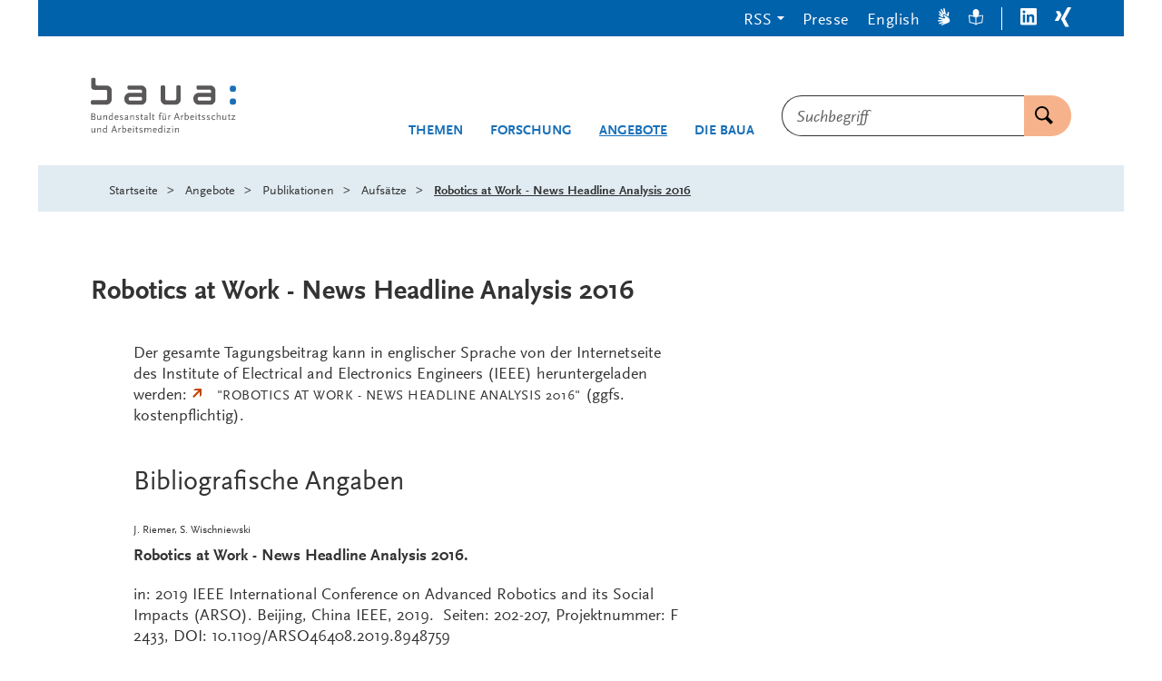

--- FILE ---
content_type: text/html;charset=UTF-8
request_url: https://www.baua.de/DE/Angebote/Publikationen/Aufsaetze/artikel2812
body_size: 30926
content:
<!doctype html>
<html lang="de">
<head>
  <base href="https://www.baua.de"/>
  <meta charset="UTF-8"/>
  <title>BAuA  -  Aufsätze - Robotics at Work - News Headline Analysis 2016  -  Bundesanstalt für Arbeitsschutz und Arbeitsmedizin</title>
  <meta name="title" content="Aufsätze - Robotics at Work - News Headline Analysis 2016"/>
  <meta name="viewport" content="width=device-width, initial-scale=1.0, maximum-scale=1.5, user-scalable=1"/>
  <meta name="generator" content="Tremonia DXP 24.0"/>
  <meta name="google-site-verification" content="wSeVT3uv0etCzXZrIW34LEKQzwYNWanxCifLR1LLrsY" />
  <meta name="description" content="Bundesanstalt für Arbeitsschutz und Arbeitsmedizin - Der gesamte Tagungsbeitrag kann in englischer Sprache von der Internetseite des Institute of Electrical and Electronics Engineers (IEEE) heruntergeladen werden: &#034;Robotics at Work - News Headline Analysis 2016&#034; (ggfs. kostenpflichtig)."/>
              <meta name="keywords" content="Artikel, Fachartikel"/>
              <meta name="author" content="admin"/>
              
  <!--
     Realisiert mit Tremonia DXP.
     www.tremonia-dxp.de
   -->
  <link rel="canonical" href="https://www.baua.de/DE/Angebote/Publikationen/Aufsaetze/artikel2812"/>
  <link rel="copyright" href="https://www.baua.de/DE/Services/Impressum" type="text/html" title="Impressum" />
  <link rel="help" href="https://www.baua.de/DE/Services/Hilfe" type="text/html" title="Hilfe" />
  <link rel="start" href="https://www.baua.de/DE/Home" type="text/html" title="Homepage" />
  <link rel="contents" href="https://www.baua.de/DE/Services/Sitemap" type="text/html" title="&Uuml;bersicht" />
  <link rel="search" href="https://www.baua.de/DE/Services/Suche" type="text/html" title="Suche" />
  <link rel="shortcut icon" href="https://www.baua.de/SiteGlobals/Frontend/Images/favicon.ico?__blob=normal&v=1" type="image/ico" />
  
  
<link rel="stylesheet" href="https://www.baua.de/SiteGlobals/Frontend/Styles/libs/_libs.css?v=1" type="text/css"/>
<link rel="stylesheet" href="https://www.baua.de/SiteGlobals/Frontend/Styles/small.css?v=40" type="text/css"/>
<link rel="stylesheet" href="https://www.baua.de/SiteGlobals/Frontend/Styles/medium.css?v=17" type="text/css"/>
<link rel="stylesheet" href="https://www.baua.de/SiteGlobals/Frontend/Styles/large.css?v=20" type="text/css"/>
<link rel="stylesheet" href="https://www.baua.de/SiteGlobals/Frontend/Styles/xlarge.css?v=28" type="text/css"/>
<link rel="stylesheet" href="https://www.baua.de/SiteGlobals/Frontend/Styles/xxlarge.css?v=8" type="text/css"/>

<link rel="stylesheet" href="https://www.baua.de/SiteGlobals/Frontend/Styles/addon_usability.css?v=19" type="text/css"/>
<link rel="stylesheet" href="https://www.baua.de/SiteGlobals/Frontend/Styles/addon_print.css?v=13" type="text/css" media="print"/>
<link rel="stylesheet" href="https://www.baua.de/SiteGlobals/Frontend/Styles/custom.css?v=4" type="text/css"/>



</head>
<body class="gsb js-off lang-de  " data-nn="69425a9a85ec843c1871dc42">
  
  














<div id="wrapperOuter" class="wrapperOuter">
  <div id="wrapperInner" class="wrapperInner">
    <div id="wrapperDivisions" class="wrapperDivisions">
      <a id="Start"></a>
      <header class="l-header js-header-sticky" aria-labelledby="l-header__headline" data-qa-header="">
        <h1 id="l-header__headline" hidden>Navigation und Service</h1>
        <nav class="c-navskip" aria-labelledby="navskiphead">
          <p id="navskiphead" class="c-navskip__header">
            <em>Springe direkt zu:</em>
          </p>
          <ul class="c-navskip__list">
            <li class="c-navskip__item">
              <a class="c-navskip__link" href="https://www.baua.de/DE/Angebote/Publikationen/Aufsaetze/artikel2812?nn=69425a9a85ec843c1871dc42#content">Inhalt</a>
            </li>
            <li class="c-navskip__item">
              <a class="c-navskip__link"
                 href="https://www.baua.de/DE/Angebote/Publikationen/Aufsaetze/artikel2812?nn=69425a9a85ec843c1871dc42#navPrimary">Hauptmenü</a>
            </li>
            <li class="c-navskip__item js-navskip-search">
              <button class="c-navskip__link">Suche</button>
            </li>
          </ul>
        </nav>


        <div class="l-header__service-meta">
          <nav aria-labelledby="serviceNavH" class="c-service-meta navServiceMeta" data-qa-servicemeta="">
    <div class="c-service-meta__wrapper row">
      <div class="columns">
        <h2 id="serviceNavH" class="aural" aria-hidden="true">Servicemenü</h2>
        <ul class="c-service-meta__list">

          <li class="c-service-meta__item c-service-meta__item--rss tabs-container navDropDown">

                <button class="c-service-meta__link heading">RSS</button>
                  <div class="c-service-meta__rss-wrapper is-hidden">
                    <ul class="c-service-meta__rss-list">
                      <li class="c-service-meta__rss-item">
                          <a class="c-service-meta__rss-link" href="https://www.baua.de/DE/Angebote/Aktuelles/RSS/BAuA-Aktuell-RSS-Feed.xml?nn=69425a9a85ec843c1871dc42">
                            BAuA-Aktuell-RSS-Feed</a>
                        </li>
                      <li class="c-service-meta__rss-item">
                          <a class="c-service-meta__rss-link" href="https://www.baua.de/DE/Services/Presse/RSS/BAuA-Presse-RSS-Feed.xml?nn=69425a9a85ec843c1871dc42">
                            BAuA-Presse-RSS-Feed</a>
                        </li>
                      <li class="c-service-meta__rss-item">
                          <a class="c-service-meta__rss-link" href="https://www.baua.de/DE/Themen/Monitoring-Evaluation/Marktueberwachung-Produktsicherheit/RSS/Produktrueckrufe-RSS-Feed.xml?nn=69425a9a85ec843c1871dc42">
                            Produktrueckrufe-RSS-Feed</a>
                        </li>
                      <li class="c-service-meta__rss-item">
                          <a class="c-service-meta__rss-link" href="https://www.baua.de/DE/Themen/Chemikalien-Biostoffe/Gefahrstoffe/RSS/Gefahrstoff-RSS-Feed.xml?nn=69425a9a85ec843c1871dc42">
                            Gefahrstoff-RSS-Feed</a>
                        </li>
                      <li class="c-service-meta__rss-item">
                          <a class="c-service-meta__rss-link" href="https://www.baua.de/DE/Services/RSS/RSS?nn=69425a9a85ec843c1871dc42">
                            Was sind RSS-<span lang="en-GB">Feeds</span>?</a>
                        </li>
                      </ul>
                  </div>
                </li>
            <li class="c-service-meta__item navPresse ">

                <a href="https://www.baua.de/DE/Services/Presse"
         aria-current="false"
          class="c-service-meta__link  is-internal-link">
        <span  class="c-service-meta__link__text">
          Presse</span>
      </a>
    </li>
            <li class="c-service-meta__item ">

                <a title=""
   class="c-service-meta__link lang_en"
  
   href="https://www.baua.de/EN/Service/Publications/Essays/article2812"
   xml:lang="en"
   hreflang="en"
   lang="en">
    <span >
      English</span>
</a>

</li>
            <li class="c-service-meta__item navServiceGS ">

                <a href="https://www.baua.de/DE/Services/Gebaerdensprache"
         aria-current="false"
          class="c-service-meta__link  is-internal-link"
         aria-label="Gebärdensprache" title="Gebärdensprache"
         >
        <span  class="c-service-meta__link__text">
          <svg width="14px" height="20px" viewBox="0 0 14 20" version="1.1" xmlns="http://www.w3.org/2000/svg" fill="currentColor" aria-hidden="true">
  <path d="M3.66052029,9.44202051 C3.88252029,9.50868718 4.10852029,9.58048205 4.33752029,9.65432821 C4.81852029,9.80817436 5.31652029,9.96202051 5.77452029,10.0707385 L5.90752029,10.1004821 L5.91952029,10.1004821 L6.03152029,10.1209949 L6.23152029,10.1579179 L6.26252029,10.1579179 L6.43852029,10.1804821 L6.45252029,10.1804821 L6.66652029,10.1907385 C6.26752029,9.93884103 5.94252029,9.58068718 5.72652029,9.15453333 C5.51052029,8.72827692 5.41052029,8.24991795 5.43752029,7.77022564 C5.45352029,7.39412308 5.61352029,7.03945641 5.88152029,6.78273846 C6.15052029,6.52612308 6.50652029,6.38786667 6.87352029,6.39791795 C7.70352029,6.50591795 8.48852029,6.84745641 9.14052029,7.38458462 C9.28952029,7.48714872 9.49052029,7.65125128 9.70152029,7.81843077 C9.89252029,7.97022564 10.0935203,8.12612308 10.2625203,8.25330256 C10.4995203,8.4266359 10.7315203,8.58971282 10.9565203,8.7466359 C11.2285203,8.93637949 11.4915203,9.12509744 11.7475203,9.31894359 C11.8395203,8.77740513 11.9055203,8.19689231 12.0075203,7.57535385 C12.0815203,7.13125128 12.2195203,6.51381538 12.2745203,6.16612308 C12.3565203,5.68099487 12.6075203,3.66974359 11.6575203,4.04307692 C10.5455203,4.47996923 10.7345203,5.8492 10.4895203,6.70253333 C10.4725203,6.75545641 10.4455203,6.80417436 10.4085203,6.84581538 C10.3725203,6.88745641 10.3285203,6.92109744 10.2795203,6.94468718 C10.2305203,6.96827692 10.1765203,6.98140513 10.1225203,6.98314872 C10.0685203,6.98489231 10.0145203,6.97525128 9.96352029,6.95484103 C9.73552029,6.85914872 9.52752029,6.71996923 9.35052029,6.54458462 C9.23952029,6.42909744 9.13952029,6.30304615 9.05052029,6.16817436 L9.03552029,6.14048205 C8.99552029,6.08202051 8.95952029,6.02109744 8.92752029,5.95791795 L8.90252029,5.91381538 C8.86952029,5.85545641 8.84052029,5.79473846 8.81452029,5.73227692 L8.79152029,5.6717641 L8.71252029,5.49535385 L8.68452029,5.42561026 L8.61952029,5.23073846 L8.60252029,5.17945641 L8.53852029,4.94766154 L8.52352029,4.91996923 L8.45952029,4.65125128 C8.09252029,3.09128205 8.07752029,1.20615385 7.39652029,0.340512821 C7.33252029,0.253682051 7.24952029,0.183425641 7.15452029,0.135384615 C7.06452029,0.0723692308 6.96252029,0.0303589744 6.85452029,0.0123076923 L6.84152029,0.0123076923 C6.80352029,0.00619487179 6.76552029,0.00208205128 6.72752029,0 L6.70252029,0.0041025641 C6.66152029,0.00563076923 6.62152029,0.012174359 6.58152029,0.0235897436 L6.53252029,0.0502564103 L6.50252029,0.0779487179 L6.45252029,0.107692308 L6.40252029,0.162051282 L6.36452029,0.207179487 L6.32452029,0.265641026 L6.29352029,0.32 L6.27252029,0.392820513 L6.24652029,0.456410256 L6.23252029,0.525128205 L6.21152029,0.597948718 L6.21152029,0.685128205 L6.20252029,0.764102564 L6.20252029,0.851282051 L6.18752029,0.929230769 L6.19652029,1.02153846 L6.19652029,1.10871795 L6.20552029,1.20102564 L6.20552029,1.28410256 L6.21952029,1.38666667 L6.21952029,1.46974359 L6.24152029,1.56717949 L6.24152029,1.65025641 L6.26352029,1.74769231 L6.27552029,1.82666667 L6.28952029,1.92923077 L6.30952029,2.00307692 L6.33352029,2.12307692 L6.33352029,2.16923077 L6.36552029,2.32205128 L6.38752029,2.45641026 C6.52152029,3.17435897 6.66652029,3.79794872 6.75552029,4.39381538 L6.77452029,4.54150769 C6.80252029,4.71709744 6.82052029,4.89412308 6.82852029,5.0717641 C6.77552029,5.02868718 6.71652029,4.97637949 6.65852029,4.92509744 L6.64552029,4.88817436 C6.59552029,4.83145641 6.53952029,4.76550769 6.47852029,4.69022564 L6.44552029,4.64817436 C6.39252029,4.56817436 6.33952029,4.4892 6.28152029,4.39996923 L6.25152029,4.34355897 C6.19352029,4.25432821 6.14352029,4.16099487 6.07952029,4.0625641 L6.05952029,4.02564103 L5.90252029,3.73641026 L5.86252029,3.66153846 L5.71452029,3.36820513 C5.03952029,2.02666667 4.34152029,0.481025641 3.60252029,0.73025641 C3.45752029,0.790574359 3.34052029,0.905353846 3.27552029,1.05116923 C3.21052029,1.19698462 3.20152029,1.36283077 3.25152029,1.51487179 C3.67552029,3.00205128 4.96752029,4.81432821 5.36852029,6.29432821 C4.46852029,6.25740513 2.16252029,2.1374359 1.41552029,3.37538462 C1.32952029,3.53513846 1.28852029,3.71636923 1.29652029,3.89877949 C1.30552029,4.0812 1.36352029,4.25761026 1.46352029,4.40817436 C2.38052029,5.88304615 3.47552029,6.47689231 4.40252029,7.85432821 C3.55552029,8.13637949 1.86752029,5.58253333 1.03852029,6.35996923 C0.960520292,6.4426359 0.917520292,6.55289231 0.917520292,6.66766154 C0.917520292,6.78243077 0.960520292,6.89278974 1.03852029,6.97535385 C1.86252029,7.85196923 2.73852029,8.6757641 3.66052029,9.44202051 Z" />
  <path d="M3.80352029,18.6574051 C3.83352029,18.7430462 3.88852029,18.8167897 3.96252029,18.8678667 C4.03552029,18.918841 4.12352029,18.9446872 4.21252029,18.9415077 C4.25552029,18.9416103 4.29852029,18.9350462 4.34052029,18.9220205 C6.23352029,18.3189436 7.01452029,17.8317641 8.43452029,17.2717641 C9.68752029,16.8497128 10.9095203,16.335559 12.0905203,15.7333026 C13.8065203,14.7394564 13.5665203,12.8256103 12.2445203,11.1497128 C11.4805203,10.3516615 10.6195203,9.65832821 9.68252029,9.08714872 C9.32552029,8.82355897 8.84552029,8.42561026 8.56552029,8.22150769 C8.07052029,7.8226359 7.49152029,7.54889231 6.87552029,7.42253333 C6.81752029,7.41648205 6.75852029,7.42335385 6.70352029,7.44273846 C6.64952029,7.46212308 6.59852029,7.49361026 6.55752029,7.53484103 C6.51552029,7.57617436 6.48252029,7.62632821 6.46152029,7.68181538 C6.44052029,7.73730256 6.43152029,7.79689231 6.43552029,7.85637949 C6.32952029,9.07381538 7.61152029,9.49740513 8.25152029,10.1015077 C8.28952029,10.1404821 8.32052029,10.1872513 8.34152029,10.238841 C8.36152029,10.2904308 8.37252029,10.3458154 8.37152029,10.4016103 C8.37052029,10.4574051 8.35852029,10.5123795 8.33552029,10.5632513 C8.31352029,10.6141231 8.28152029,10.6597641 8.24152029,10.6974051 C8.05752029,10.8653026 7.84552029,10.9961744 7.61552029,11.0830462 C7.46452029,11.1361744 7.30952029,11.1746359 7.15252029,11.1979179 L7.12152029,11.1979179 C7.05252029,11.2088923 6.98352029,11.2153538 6.91452029,11.2174051 L6.86252029,11.2174051 C6.82352029,11.2174051 6.78152029,11.2174051 6.73952029,11.2174051 C6.71352029,11.2174051 6.68852029,11.2174051 6.66452029,11.2174051 L6.60352029,11.2184308 L6.41552029,11.2102256 L6.34252029,11.2050974 L6.14252029,11.1794564 L6.09052029,11.1733026 L5.85952029,11.1312513 L5.82852029,11.1312513 L5.56552029,11.0717641 C4.32252029,10.6425333 3.04752029,10.3214051 1.75352029,10.1117641 C1.60752029,10.1102256 1.46152029,10.1254051 1.31952029,10.1568923 C1.21552029,10.1779179 1.11752029,10.223559 1.03452029,10.2902256 C0.939520292,10.3453026 0.858520292,10.4208923 0.795520292,10.5117641 L0.785520292,10.5209949 C0.764520292,10.5541231 0.745520292,10.5883795 0.728520292,10.623559 L0.719520292,10.6512513 C0.702520292,10.6896103 0.690520292,10.7299179 0.683520292,10.7712513 L0.683520292,10.8256103 L0.696520292,10.8707385 L0.696520292,10.9250974 L0.720520292,10.9968923 L0.743520292,11.0502256 L0.777520292,11.1117641 L0.811520292,11.1640718 L0.866520292,11.2153538 L0.910520292,11.2676615 L0.964520292,11.3107385 L1.01952029,11.3620205 L1.09452029,11.4030462 L1.15952029,11.4450974 L1.23452029,11.4871487 L1.29952029,11.5292 L1.38452029,11.5609949 L1.45952029,11.6020205 L1.54452029,11.6338154 L1.61952029,11.6666359 L1.71952029,11.6984308 L1.79452029,11.7312513 L1.88952029,11.7538154 L1.96452029,11.7866359 L2.05952029,11.8092 L2.13352029,11.8327897 L2.23352029,11.8645846 L2.30352029,11.8727897 L2.41952029,11.903559 L2.46152029,11.9199692 L2.60952029,11.9579179 L2.73652029,11.9968923 C3.42252029,12.1886872 4.03652029,12.3292 4.59452029,12.5097128 L4.73252029,12.5568923 C4.89852029,12.6081744 5.06152029,12.6695077 5.22052029,12.7404821 C5.15952029,12.7712513 5.08852029,12.8020205 5.02052029,12.8327897 L4.97952029,12.8440718 C4.90752029,12.8659179 4.82452029,12.8884821 4.73252029,12.9117641 L4.68152029,12.9230462 L4.39152029,12.9650974 L4.32952029,12.9650974 C4.22952029,12.9794564 4.12252029,12.9845846 4.00852029,12.9999692 L3.96652029,12.9999692 L3.64452029,13.0163795 L3.56152029,13.0163795 L3.23852029,13.023559 C1.76452029,13.0543282 0.106520292,13.023559 0.00152029218,13.8061231 C-0.00947970782,13.9662256 0.0395202922,14.1244821 0.138520292,14.2486872 C0.237520292,14.3728923 0.378520292,14.4538154 0.534520292,14.474841 C0.988520292,14.5456103 1.44652029,14.5775077 1.90652029,14.5702256 C2.65752029,14.5702256 3.46252029,14.5179179 4.21452029,14.5179179 C4.69452029,14.5079692 5.17552029,14.5422256 5.65052029,14.6204821 C5.22252029,15.4358667 0.601520292,15.7486872 1.35652029,16.9794564 C1.44452029,17.1120718 1.56452029,17.2196615 1.70452029,17.2924821 C1.84352029,17.3652 1.99952029,17.4007897 2.15652029,17.3958667 C2.19552029,17.4032513 2.23552029,17.4083795 2.27652029,17.4112513 C3.97052029,17.2194564 4.97152029,16.4707385 6.58752029,16.2194564 C6.46152029,17.1189436 3.48352029,17.5517641 3.80352029,18.6574051 Z" />
</svg>
</span>
      </a>
    </li>
            <li class="c-service-meta__item navServiceLS ">

                <a href="https://www.baua.de/DE/Services/Leichte-Sprache"
         aria-current="false"
          class="c-service-meta__link  is-internal-link"
         aria-label="Leichte Sprache" title="Leichte Sprache"
         >
        <span  class="c-service-meta__link__text">
          <svg width="16px" height="18px" viewBox="0 0 16 18" version="1.1" xmlns="http://www.w3.org/2000/svg" fill="currentColor" aria-hidden="true">
  <path d="M15.6,6.66666667 L14.8,6.66666667 C14.1,6.66666667 12.9,6.66666667 10.6,7.38461538 C10.8,6.97435897 11,6.46153846 11,5.94871795 C11.3,5.94871795 11.6,5.64102564 11.6,5.33333333 C11.6,5.02564103 11.5,4.82051282 11.3,4.71794872 C11.4,4.30769231 11.5,3.8974359 11.5,3.48717949 C11.4,1.43589744 9.9,0 8,0 C6.1,0 4.6,1.43589744 4.6,3.48717949 C4.6,3.8974359 4.7,4.30769231 4.8,4.71794872 C4.6,4.71794872 4.4,4.92307692 4.4,5.23076923 C4.4,5.53846154 4.7,5.84615385 5,5.84615385 C5,6.35897436 5.2,6.76923077 5.4,7.28205128 C3.3,6.66666667 1.8,6.56410256 1.2,6.56410256 L0.4,6.56410256 C0.2,6.66666667 0,6.87179487 0,7.17948718 L0.8,14.8717949 C0.8,15.1794872 1,15.2820513 1.3,15.2820513 C5.3,15.3846154 7.7,17.2307692 7.7,17.3333333 C7.8,17.4358974 7.9,17.4358974 8,17.4358974 L8.2,17.4358974 C8.3,17.4358974 8.3,17.4358974 8.3,17.3333333 C8.6,17.1282051 11,15.4871795 14.7,15.3846154 C15,15.3846154 15.1,15.1794872 15.2,14.974359 L16,7.17948718 C16,6.87179487 15.8,6.66666667 15.6,6.66666667 Z M7.5,16 C6.5,15.3846154 4.5,14.4615385 1.7,14.3589744 L1.1,7.58974359 C2.2,7.58974359 4.5,7.79487179 7.4,9.33333333 L7.4,16 L7.5,16 Z M14.3,14.3589744 C11.5,14.5641026 9.5,15.4871795 8.5,16 L8.5,9.33333333 C11.5,7.79487179 13.7,7.58974359 14.8,7.58974359 L15,7.58974359 L14.3,14.3589744 Z" />
</svg>
</span>
      </a>
    </li>
            <li class="c-service-meta__item navLinkedIn c-service-meta__item--seperator">

                <a href="https://www.linkedin.com/company/bundesanstalt-f%C3%BCr-arbeitsschutz-und-arbeitsmedizin"
     target="_blank"
     rel="noopener noreferrer"
      class="c-service-meta__link is-external-link"
     title="Öffnet neues Fenster"
     >
    <span  class="c-service-meta__link__text">
      <svg width="18px" height="19px" viewBox="0 0 18 19" version="1.1" xmlns="http://www.w3.org/2000/svg" fill="currentColor">
  <path d="M16.6575,2.49648741e-05 L1.3425,2.49648741e-05 C0.616689623,-0.00442537751 0.0203751829,0.586678465 0,1.33081944 L0,17.0769733 C0.0163914914,17.8229089 0.615076599,18.4163627 1.3425,18.4078353 L16.6575,18.4078353 C17.3849234,18.4163627 17.9836085,17.8229089 18,17.0769733 L18,1.33081944 C17.9796248,0.586678465 17.3833104,-0.00442537751 16.6575,2.49648741e-05 Z M5.3325,15.7000502 L2.6925,15.7000502 L2.6925,6.92312714 L5.3325,6.92312714 L5.3325,15.7000502 Z M4.0425,5.70005021 C3.19951163,5.70030247 2.510362,5.01055529 2.49,4.14620406 C2.47516208,3.71941419 2.63395877,3.305502 2.92838713,3.00352419 C3.22281549,2.70154638 3.62637988,2.53867799 4.0425,2.55389637 C4.85610068,2.61200082 5.48715897,3.30587518 5.48715897,4.14235791 C5.48715897,4.97884064 4.85610068,5.67271499 4.0425,5.73081944 L4.0425,5.70005021 Z M15.36,15.6462041 L12.75,15.6462041 L12.75,11.3538964 C12.75,10.3308194 12.75,9.00005021 11.355,9.00005021 C9.96,9.00005021 9.75,10.1231271 9.75,11.2538964 L9.75,15.6000502 L7.08,15.6000502 L7.08,6.92312714 L9.57,6.92312714 L9.57,8.07697329 L9.6225,8.07697329 C10.1427698,7.15026725 11.1234189,6.5984157 12.165,6.64620406 C14.8575,6.64620406 15.36,8.49235791 15.36,10.8385118 L15.36,15.6462041 Z" />
</svg>
</span>
    <span class="aural">LinkedIn</span>
  </a>
</li>
            <li class="c-service-meta__item navXing ">

                <a href="https://www.xing.com/pages/bundesanstaltfurarbeitsschutzundarbeitsmedizin"
     target="_blank"
     rel="noopener noreferrer"
      class="c-service-meta__link is-external-link"
     title="Öffnet neues Fenster"
     >
    <span  class="c-service-meta__link__text">
      <svg width="18px" height="22px" viewBox="0 0 18 22" version="1.1" xmlns="http://www.w3.org/2000/svg" fill="currentColor">
  <path d="M5.50221601,4.83902675 C5.35709316,4.48957716 5.02500108,4.26049617 4.65471601,4.25441136 L1.65471601,4.25441136 C1.49475927,4.24509845 1.34055189,4.31699 1.24221601,4.44671905 C1.16066838,4.59469256 1.16066838,4.77566863 1.24221601,4.92364213 L3.28971601,8.56210367 L3.28971601,8.56210367 L0.0647160138,14.4005652 C-0.0215720046,14.5472226 -0.0215720046,14.7308309 0.0647160138,14.8774883 C0.146675226,15.0168746 0.296141663,15.0994202 0.454716014,15.0928729 L3.45471601,15.0928729 C3.82228859,15.0810866 4.14726367,14.8447411 4.27971601,14.4928729 L7.54971601,8.56210367 C7.54971601,8.56210367 5.50221601,4.83902675 5.50221601,4.83902675 Z M17.809716,0.677488286 C17.8884017,0.528756182 17.8884017,0.349297312 17.809716,0.200565209 C17.7195864,0.0682003689 17.5694396,-0.00734517777 17.412216,0.000565208644 L14.352216,0.000565208644 C13.9900208,0.0110573593 13.6699561,0.24510276 13.542216,0.592872901 C13.542216,0.592872901 7.01721601,12.4621037 6.79221601,12.8467191 L11.097216,20.9467191 C11.2404876,21.2953969 11.5684948,21.526684 11.937216,21.5390267 L14.937216,21.5390267 C15.0976369,21.5528856 15.2527394,21.4762918 15.342216,21.3390267 C15.4252803,21.1914662 15.4252803,21.0096642 15.342216,20.8621037 L11.074716,12.8621037 L17.809716,0.677488286 Z" />
</svg>
</span>
    <span class="aural">Xing</span>
  </a>
</li>
            </ul>
      </div>
    </div>
  </nav>

        </div>


        <div class="l-header__wrapper row ">
          <div class="l-header__logo xxlarge-5 xlarge-4 small-11 medium-10 columns">
            <div class="c-logo">
  <p class="c-logo__label">
    <a class="c-logo__link" id="anfang"
           href="https://www.baua.de/DE/Home"
           title="Logo: baua: Bundesanstalt für Arbeitsschutz und Arbeitsmedizin (Link zur Startseite)"
           aria-label="Logo: baua: Bundesanstalt für Arbeitsschutz und Arbeitsmedizin (Link zur Startseite)">
          <span class="c-logo__image">
            <svg xmlns="http://www.w3.org/2000/svg" xml:space="preserve" viewBox="0 154.721 512 202.558" aria-hidden="true">
  <path fill="#1A70B8" d="M493.975 231.261c.999-.481 3.756-.823 7.001-.823a24.831 24.831 0 0 1 6.679.693c5.642 1.609 5.945 18.349 0 20.143a24.309 24.309 0 0 1-6.742.712 25.58 25.58 0 0 1-6.612-.666c-5.929-1.507-5.706-17.831-.352-20.06l.026.001zm0-45.604c.999-.481 3.756-.823 7.001-.823a24.832 24.832 0 0 1 6.679.694c5.642 1.609 5.945 18.349 0 20.143-2.203.55-4.474.79-6.742.712a25.58 25.58 0 0 1-6.612-.666c-5.929-1.507-5.706-17.831-.352-20.06h.026z"/>
  <path fill="#5A5758" d="M15.602 350.723v-16h-2.654v9.784c-1.85 2.544-4.384 4.347-6.076 4.347-1.341 0-1.905-.813-1.905-2.773v-11.355H2.284v12.021c0 2.932 1.48 4.484 4.273 4.484 2.405 0 4.485-1.238 6.354-3.811v3.32l2.691-.017zm20.726 0v-11.959c0-2.996-1.378-4.447-4.199-4.447a6.744 6.744 0 0 0-4.273 1.591 15.753 15.753 0 0 0-2.192 2.19v-3.356H23.01v16h2.646v-9.804c2.774-3.069 4.522-4.272 6.15-4.272a1.718 1.718 0 0 1 1.628.853 4.51 4.51 0 0 1 .25 1.85v11.338l2.644.016zm17.877-4.875a8.828 8.828 0 0 1-1.729 1.73 5.936 5.936 0 0 1-3.108 1.091c-2.469 0-4.272-2.331-4.272-5.55 0-3.848 2.192-6.288 5.549-6.288 1.628 0 2.719.462 3.219 1.341a4.22 4.22 0 0 1 .314 2.117v5.55l.027.009zm2.682 4.875v-25.748h-2.682v10.424a5.774 5.774 0 0 0-3.81-1.092c-4.735 0-8.157 3.699-8.157 8.869 0 4.734 2.774 8.018 6.677 8.018a7.035 7.035 0 0 0 5.299-2.469v2.017l2.673-.019zm29.493-9.535h-7.593l3.81-10.664 3.783 10.664zm6.474 9.535L84.16 326.74h-3.117l-8.693 23.982h3.117l2.405-6.892h9.433l2.405 6.892h3.144v.001zm13.623-15.334a3.203 3.203 0 0 0-2.044-1.092c-1.202 0-2.192.777-4.171 3.32v-2.895h-2.654v16h2.654v-9.535c1.517-2.775 2.774-4.199 3.783-4.199.314 0 .601.176 1.128.639l1.304-2.229v-.009zm15.685 6.715c0 2.683-.638 4.17-2.405 5.4a6.577 6.577 0 0 1-2.543 1.128 9.234 9.234 0 0 1-1.378.14 4.945 4.945 0 0 1-2.331-.49v-10.174a6.632 6.632 0 0 1 3.958-1.268c2.969 0 4.698 1.979 4.698 5.301l.001-.037zm2.895-.112c0-4.625-2.682-7.695-6.714-7.695a13.172 13.172 0 0 0-3.006.352 8.751 8.751 0 0 0-1.85.74v-10.414h-2.645v25.295a5.56 5.56 0 0 0 1.628.563c1.058.226 2.137.343 3.218.353 5.688 0 9.359-3.606 9.359-9.185l.01-.009zm15.371-1.48h-7.843c.601-2.469 2.155-3.811 4.384-3.811 2.229 0 3.431 1.342 3.459 3.82v-.009zm2.922 1.951v-1.554c0-3.995-2.442-6.64-6.178-6.64-4.559 0-7.556 3.356-7.556 8.442s3.006 8.442 7.454 8.442c2.081 0 3.431-.461 5.79-1.94l-1.063-2.081c-1.729 1.202-2.774 1.592-4.171 1.592-3.247 0-5.226-2.367-5.226-6.252l10.95-.009zm8.453 8.26v-16h-2.654v16h2.654zm.426-21.577a1.729 1.729 0 1 0-1.729 1.729 1.738 1.738 0 0 0 1.729-1.729zm14.399 20.022-1.082-1.766c-1.128.85-1.656 1.127-2.331 1.127s-.925-.25-.925-.775c0-.176 0-.49-.074-.99v-9.849h4.236v-2.22h-4.236v-4.625h-2.682v4.625l-2.682.675v1.545h2.682v10.673c0 2.118 1.239 3.569 3.07 3.569 1.276 0 2.155-.462 4.023-2.017l.001.028zm15.75-2.58c0-2.506-.925-3.607-4.347-5.013-2.895-1.202-3.32-1.442-3.958-2.081a1.388 1.388 0 0 1-.389-.989c0-1.202 1.166-2.017 2.969-2.017a6.904 6.904 0 0 1 1.85.287 7.186 7.186 0 0 1 2.294 1.063l1.304-2.154a9.037 9.037 0 0 0-3.107-1.201 12.966 12.966 0 0 0-2.044-.176c-3.699 0-6.076 1.729-6.076 4.521 0 1.942 1.064 3.032 4.171 4.348 2.857 1.165 3.598 1.627 4.235 2.543.203.328.311.705.314 1.093 0 1.237-1.202 2.116-2.83 2.116a9.324 9.324 0 0 1-3.7-.925l-1.202-.638-1.091 2.219a11.335 11.335 0 0 0 3.783 1.342c.735.136 1.481.205 2.229.214 3.496 0 5.549-1.73 5.549-4.625l.046.073zM213 350.723v-11.959c0-2.996-1.378-4.447-4.208-4.447a6.743 6.743 0 0 0-4.272 1.591 15.972 15.972 0 0 0-2.229 2.229c-.176-2.579-1.517-3.811-4.171-3.811a6.734 6.734 0 0 0-4.273 1.592 15.699 15.699 0 0 0-2.192 2.19v-3.356h-2.645v16h2.645v-9.813c2.774-3.069 4.522-4.272 6.15-4.272a1.761 1.761 0 0 1 1.627.853c.236.586.322 1.221.25 1.85v11.338h2.645v-9.766l.74-.777c2.331-2.506 3.921-3.496 5.401-3.496a1.765 1.765 0 0 1 1.628.852c.236.586.321 1.223.25 1.851v11.338l2.654.013zm16.749-10.211h-7.843c.601-2.469 2.155-3.811 4.384-3.811s3.422 1.342 3.459 3.82v-.009zm2.894 1.978v-1.553c0-3.996-2.441-6.642-6.178-6.642-4.56 0-7.556 3.356-7.556 8.442 0 5.088 3.006 8.445 7.455 8.445 2.081 0 3.431-.463 5.789-1.942l-1.063-2.081c-1.729 1.201-2.774 1.591-4.171 1.591-3.246 0-5.225-2.367-5.225-6.252l10.949-.008zm16.287 3.358a8.828 8.828 0 0 1-1.729 1.73 5.936 5.936 0 0 1-3.107 1.091c-2.469 0-4.273-2.331-4.273-5.55 0-3.848 2.192-6.288 5.549-6.288 1.627 0 2.719.462 3.209 1.341.285.667.394 1.396.314 2.117v5.55l.037.009zm2.682 4.875v-25.748h-2.682v10.424a5.777 5.777 0 0 0-3.811-1.092c-4.735 0-8.157 3.699-8.157 8.869 0 4.734 2.774 8.018 6.677 8.018a7.035 7.035 0 0 0 5.299-2.469v2.017l2.674-.019zm10.034 0v-16h-2.691v16h2.691zm.426-21.577a1.73 1.73 0 1 0-1.73 1.729 1.739 1.739 0 0 0 1.73-1.729zm18.996 21.577v-2.367h-9.935l9.935-12.504v-1.129H267.75v2.367h9.322l-9.785 12.291v1.342h13.781zm8.508 0v-16h-2.654v16h2.654zm.426-21.577a1.728 1.728 0 1 0-3.458 0c0 .955.772 1.729 1.729 1.729a1.739 1.739 0 0 0 1.729-1.729zm20.448 21.577v-11.959c0-2.996-1.378-4.447-4.199-4.447a6.743 6.743 0 0 0-4.272 1.591 15.692 15.692 0 0 0-2.191 2.19v-3.356h-2.645v16h2.645v-9.804c2.773-3.069 4.521-4.272 6.142-4.272a1.715 1.715 0 0 1 1.627.853c.214.592.299 1.223.25 1.85v11.338l2.643.016zM13.79 299.449a4.26 4.26 0 0 1-1.239 3.107c-.814.666-1.628.924-3.7.924H4.818v-8.23h3.996c3.181 0 4.985 1.518 4.985 4.236l-.009-.037zm-.925-10.914a4.26 4.26 0 0 1-1.128 3.006c-.777.777-1.517 1.027-3.182 1.027H4.818v-7.557h3.996c1.803 0 2.543.213 3.144.852a3.76 3.76 0 0 1 .925 2.682l-.018-.01zm3.958 11.099a5.67 5.67 0 0 0-4.8-5.975 5.548 5.548 0 0 0 3.995-5.364 5.95 5.95 0 0 0-1.85-4.271c-1.165-1.063-2.404-1.442-4.624-1.442h-7.62v23.313h8.619a5.947 5.947 0 0 0 6.326-6.215l-.046-.046zm19.828 6.252v-15.999h-2.682v9.784c-1.85 2.544-4.384 4.347-6.076 4.347-1.341 0-1.905-.813-1.905-2.773V289.89h-2.654v12.021c0 2.932 1.48 4.484 4.273 4.484 2.405 0 4.485-1.238 6.354-3.811v3.32l2.69-.018zm20.689 0v-11.977c0-3.007-1.378-4.448-4.199-4.448a6.742 6.742 0 0 0-4.272 1.59 15.606 15.606 0 0 0-2.192 2.192v-3.356H44.06v15.999h2.645v-9.784c2.774-3.07 4.522-4.272 6.141-4.272a1.726 1.726 0 0 1 1.628.853c.211.592.296 1.221.25 1.85v11.338l2.616.015zm17.914-4.884a8.695 8.695 0 0 1-1.729 1.693 5.945 5.945 0 0 1-3.108 1.101c-2.469 0-4.272-2.331-4.272-5.55 0-3.848 2.192-6.289 5.549-6.289 1.628 0 2.719.463 3.219 1.342.285.667.394 1.396.314 2.117v5.55l.027.036zm2.682 4.875v-25.748h-2.682v10.424a5.774 5.774 0 0 0-3.81-1.092c-4.735 0-8.157 3.699-8.157 8.869 0 4.734 2.774 8.018 6.677 8.018a7.035 7.035 0 0 0 5.299-2.469v2.016l2.673-.018zm16.703-10.201h-7.843c.602-2.47 2.155-3.811 4.384-3.811s3.422 1.341 3.459 3.811zm2.895 1.978v-1.553c0-3.996-2.433-6.642-6.178-6.642-4.56 0-7.556 3.356-7.556 8.442 0 5.088 3.005 8.443 7.454 8.443 2.081 0 3.431-.462 5.79-1.941l-1.063-2.08c-1.729 1.201-2.775 1.591-4.171 1.591-3.246 0-5.225-2.367-5.225-6.252l10.949-.008zm16.471 4.117c0-2.508-.925-3.606-4.347-5.014-2.895-1.203-3.32-1.451-3.958-2.081a1.383 1.383 0 0 1-.388-.989c0-1.203 1.165-2.017 2.969-2.017a6.78 6.78 0 0 1 1.85.286c.821.214 1.597.57 2.293 1.055l1.304-2.154a9.048 9.048 0 0 0-3.107-1.203 13.589 13.589 0 0 0-2.044-.176c-3.699 0-6.076 1.73-6.076 4.523 0 1.941 1.063 3.043 4.171 4.346 2.858 1.166 3.607 1.629 4.236 2.545.203.328.312.705.314 1.09 0 1.24-1.202 2.119-2.83 2.119a9.316 9.316 0 0 1-3.699-.926l-1.203-.638-1.091 2.229a11.36 11.36 0 0 0 3.783 1.34c.736.136 1.481.205 2.229.214 3.496 0 5.549-1.729 5.549-4.624l.045.075zm14.612.12c-2.293 1.655-3.107 2.045-4.31 2.045a1.99 1.99 0 0 1-2.154-2.082 3.116 3.116 0 0 1 .462-1.729l6.002-1.554v3.32zm3.996 2.228c-.814-.139-1.239-.426-1.304-.852v-9.82c0-2.471-2.016-3.996-5.225-3.996-3.422 0-5.753 1.451-5.753 3.57-.017.353.083.701.287.988l2.682-.563a1.628 1.628 0 0 1-.139-.602c0-.926.777-1.379 2.442-1.379 2.053 0 3.033.676 3.033 1.979v2.896l-5.549 1.304a4.257 4.257 0 0 0-3.57 4.448 3.989 3.989 0 0 0 4.272 4.208 7.16 7.16 0 0 0 3.395-.925 8.622 8.622 0 0 0 1.692-1.267c.139 1.517.925 2.08 3.107 2.229l.638-2.229-.008.011zm19.634 1.767v-11.977c0-3.007-1.378-4.448-4.208-4.448a6.743 6.743 0 0 0-4.273 1.59 15.66 15.66 0 0 0-2.192 2.192v-3.356h-2.645v15.999h2.645v-9.784c2.774-3.07 4.522-4.272 6.15-4.272a1.715 1.715 0 0 1 1.627.853c.211.592.297 1.221.25 1.85v11.338l2.646.015zm18.053-4.115c0-2.508-.925-3.606-4.347-5.014-2.895-1.203-3.32-1.451-3.958-2.081a1.383 1.383 0 0 1-.388-.989c0-1.203 1.165-2.017 2.969-2.017a6.78 6.78 0 0 1 1.85.286c.821.214 1.598.57 2.293 1.055l1.304-2.154a9.048 9.048 0 0 0-3.107-1.203c-.679-.11-1.365-.17-2.053-.176-3.699 0-6.076 1.73-6.076 4.523 0 1.941 1.063 3.043 4.171 4.346 2.858 1.166 3.607 1.629 4.236 2.545.203.328.312.705.314 1.09 0 1.24-1.202 2.119-2.83 2.119a9.316 9.316 0 0 1-3.699-.926l-1.202-.638-1.091 2.229a11.356 11.356 0 0 0 3.782 1.34c.732.135 1.475.205 2.22.214 3.496 0 5.549-1.729 5.549-4.624l.063.075zm13.919 2.551-1.101-1.758c-1.128.852-1.656 1.129-2.331 1.129s-.925-.25-.925-.776c0-.176 0-.499-.074-.989v-9.811h4.254v-2.229h-4.236v-4.625h-2.645v4.625l-2.682.665v1.554h2.682v10.664c0 2.117 1.239 3.569 3.07 3.569 1.267 0 2.155-.462 4.023-2.017h-.035v-.001zm13.095-2.431c-2.293 1.655-3.107 2.045-4.31 2.045a1.99 1.99 0 0 1-2.155-2.082 3.124 3.124 0 0 1 .462-1.729l6.002-1.554.001 3.32zm3.996 2.228c-.814-.139-1.239-.426-1.304-.852v-9.82c0-2.471-2.016-3.996-5.226-3.996-3.431 0-5.762 1.451-5.762 3.57-.018.353.083.701.287.988l2.682-.563a1.609 1.609 0 0 1-.139-.602c0-.926.777-1.379 2.432-1.379 2.053 0 3.043.676 3.043 1.979v2.896l-5.549 1.304a4.257 4.257 0 0 0-3.57 4.448 3.99 3.99 0 0 0 4.273 4.208 7.157 7.157 0 0 0 3.394-.925 8.622 8.622 0 0 0 1.692-1.267c.139 1.517.925 2.08 3.107 2.229l.638-2.229v.01h.002zm8.823 1.748-.009-11.57.009-14.188h-2.645l.009 14.346-.009 11.412h2.645zm14.686-1.545-1.091-1.766c-1.128.851-1.655 1.127-2.331 1.127-.675 0-.925-.248-.925-.775 0-.176 0-.5-.074-.99v-9.812h4.236v-2.229h-4.236v-4.625h-2.654v4.625l-2.682.666v1.555h2.682v10.662c0 2.118 1.239 3.57 3.07 3.57 1.276 0 2.155-.463 4.023-2.018l-.018.01zm27.44-23.767a7.677 7.677 0 0 0-3.533-.777c-4.208 0-6.89 2.896-6.89 7.455v2.646l-2.682.666v1.554h2.682v13.771h2.645v-13.762h3.783v-2.229h-3.783V287.9c0-3.81 1.341-5.649 4.06-5.649a7.46 7.46 0 0 1 2.618.526l1.091-2.219h.009v-.003zm13.669 25.331v-15.999h-2.682v9.784c-1.85 2.544-4.385 4.347-6.076 4.347-1.341 0-1.905-.813-1.905-2.773V289.89h-2.645v12.021c0 2.932 1.48 4.484 4.272 4.484 2.404 0 4.485-1.238 6.363-3.811v3.32l2.673-.018zm-7.733-20.208a1.783 1.783 0 1 0-3.568-.037 1.786 1.786 0 0 0 1.766 1.805h.037a1.804 1.804 0 0 0 1.765-1.768zm6.189 0a1.785 1.785 0 1 0-1.804 1.768h.037a1.806 1.806 0 0 0 1.767-1.768zm17.821 4.874a3.2 3.2 0 0 0-2.043-1.091c-1.203 0-2.191.775-4.172 3.32v-2.895h-2.645v15.998h2.645v-9.544c1.518-2.774 2.775-4.209 3.783-4.209.322 0 .601.177 1.127.64l1.305-2.229v.01zm24.795 5.79h-7.593l3.818-10.664 3.783 10.664H307zm6.475 9.535-8.656-23.98h-3.107l-8.686 23.98h3.107l2.405-6.891h9.434l2.404 6.891h3.099zm13.622-15.325a3.189 3.189 0 0 0-2.053-1.091c-1.202 0-2.192.775-4.171 3.32v-2.895h-2.636v15.998h2.682v-9.544c1.517-2.774 2.774-4.209 3.782-4.209.313 0 .602.177 1.129.64l1.304-2.229-.037.01zm15.685 6.714c0 2.684-.639 4.172-2.404 5.402a6.612 6.612 0 0 1-2.544 1.128 9.354 9.354 0 0 1-1.378.14 4.951 4.951 0 0 1-2.33-.49v-10.174a6.585 6.585 0 0 1 3.958-1.276c2.969 0 4.698 1.979 4.698 5.3v-.03zm2.895-.102c0-4.623-2.682-7.703-6.714-7.703a13.15 13.15 0 0 0-2.997.352 8.622 8.622 0 0 0-1.85.739v-10.423h-2.654v25.295c.511.27 1.061.461 1.628.563 1.06.227 2.137.344 3.219.353 5.688 0 9.359-3.606 9.359-9.185l.009.009zm15.371-1.488h-7.843c.602-2.47 2.155-3.811 4.384-3.811 2.229 0 3.432 1.341 3.459 3.811zm2.894 1.978v-1.553c0-3.996-2.441-6.642-6.179-6.642-4.56 0-7.556 3.356-7.556 8.442 0 5.088 3.006 8.443 7.454 8.443 2.081 0 3.422-.462 5.789-1.941l-1.063-2.08c-1.729 1.201-2.773 1.591-4.171 1.591-3.246 0-5.226-2.367-5.226-6.252l10.952-.008zm8.482 8.232v-15.999h-2.646v15.999h2.646zm.425-21.586a1.729 1.729 0 1 0-1.729 1.729c.954 0 1.729-.773 1.729-1.729zm14.399 20.022-1.091-1.766c-1.128.851-1.665 1.127-2.331 1.127-.665 0-.925-.248-.925-.775 0-.176 0-.5-.073-.99v-9.812h4.234v-2.229h-4.234v-4.625h-2.72v4.625l-2.683.666v1.555h2.683v10.662c0 2.118 1.238 3.57 3.07 3.57 1.275 0 2.154-.463 4.022-2.018l.048.01zm15.75-2.551c0-2.508-.925-3.606-4.347-5.014-2.896-1.203-3.319-1.451-3.958-2.081a1.385 1.385 0 0 1-.39-.989c0-1.203 1.166-2.017 2.97-2.017a6.78 6.78 0 0 1 1.85.286c.807.209 1.57.557 2.257 1.027l1.304-2.154a9.036 9.036 0 0 0-3.106-1.203 13.32 13.32 0 0 0-2.043-.176c-3.7 0-6.076 1.729-6.076 4.521 0 1.942 1.063 3.043 4.171 4.348 2.857 1.166 3.606 1.628 4.235 2.543.203.328.313.705.313 1.092 0 1.238-1.202 2.118-2.819 2.118a9.315 9.315 0 0 1-3.7-.925l-1.202-.64-1.091 2.229a11.34 11.34 0 0 0 3.781 1.342c.735.134 1.481.205 2.229.213 3.495 0 5.549-1.729 5.549-4.625l.073.105zm17.276 0c0-2.508-.926-3.606-4.348-5.014-2.895-1.203-3.319-1.451-3.958-2.081a1.384 1.384 0 0 1-.389-.989c0-1.203 1.165-2.017 2.969-2.017a6.799 6.799 0 0 1 1.851.286c.82.213 1.598.57 2.294 1.055l1.304-2.154a9.08 9.08 0 0 0-3.107-1.203c-.679-.11-1.364-.17-2.054-.176-3.699 0-6.076 1.73-6.076 4.523 0 1.941 1.064 3.043 4.172 4.346 2.857 1.166 3.606 1.629 4.235 2.545.206.326.318.703.323 1.09 0 1.24-1.202 2.119-2.829 2.119a9.32 9.32 0 0 1-3.7-.926l-1.202-.638-1.091 2.229a11.356 11.356 0 0 0 3.782 1.34c.734.136 1.48.205 2.229.214 3.495 0 5.549-1.729 5.549-4.624l.046.075zm18.821 2.875-1.378-2.082a5.647 5.647 0 0 1-3.848 1.342c-3.422 0-5.549-2.293-5.549-5.965s2.154-6.076 5.363-6.076a4.973 4.973 0 0 1 3.606 1.378l1.518-2.155a6.886 6.886 0 0 0-2.653-1.304 8.851 8.851 0 0 0-2.368-.323c-4.911 0-8.369 3.569-8.369 8.619 0 4.911 3.319 8.268 8.193 8.268a9.416 9.416 0 0 0 4.448-1.091 9.574 9.574 0 0 0 1.063-.601l-.026-.01zm18.016 1.24v-11.977c0-3.007-1.379-4.448-4.199-4.448a6.852 6.852 0 0 0-4.311 1.59 15.88 15.88 0 0 0-2.154 2.192v-13.114h-2.646v25.748h2.646v-9.775c2.773-3.07 4.484-4.272 6.149-4.272a1.66 1.66 0 0 1 1.591.853 3.97 3.97 0 0 1 .25 1.85v11.338l2.674.015zm20.559 0v-15.999h-2.682v9.784c-1.851 2.544-4.385 4.347-6.076 4.347-1.342 0-1.905-.813-1.905-2.773V289.89h-2.646v12.021c0 2.932 1.488 4.484 4.272 4.484 2.404 0 4.485-1.238 6.354-3.811v3.32l2.683-.018zm14.686-1.564-1.102-1.766c-1.128.851-1.655 1.127-2.331 1.127-.675 0-.925-.248-.925-.775 0-.176 0-.5-.073-.99v-9.812h4.235v-2.229h-4.235v-4.625h-2.653v4.625l-2.684.666v1.555h2.684v10.662c0 2.118 1.238 3.57 3.069 3.57 1.276 0 2.154-.463 4.032-2.018l-.017.01zm16.981 1.564v-2.368h-9.924l9.924-12.504v-1.127h-13.309v2.357h9.321l-9.784 12.301v1.341h13.772zm-129.016-53.641c-10.95 0-18.441-10.266-18.497-17.988v-5.993c0-7.658 7.492-18.081 18.903-18.081l43.319-.074v-5.734c0-2.774-2.321-5.651-6.575-5.66h-40.609c-5.688 0-5.965-14.566-.277-14.575l44.873-.046c9.443 0 17.785 8.509 17.785 16.888v33.275c0 7.723-6.642 17.988-17.026 17.988h-41.896zm43.81-20.207v-1.85c0-2.885-1.368-5.854-5.808-5.854h-35.44c-4.438 0-5.808 2.969-5.808 5.854v1.85c0 2.885 1.369 5.854 5.808 5.854h35.422c4.439 0 5.809-2.969 5.809-5.854h.017zM301.34 188.015c0-6.474 15.723-6.381 15.723.074v46.242c0 7.954-7.564 17.933-18.256 17.933h-34.174c-10.69 0-18.256-9.979-18.256-17.933v-46.066c0-6.474 15.676-6.474 15.723 0V230.4c0 2.922 1.674 6.317 6.196 6.317h26.876c4.522 0 6.196-3.395 6.196-6.317v-42.385h-.028zm-164.408 64.23c-10.959 0-18.441-10.266-18.497-17.988v-5.993c0-7.658 7.491-18.081 18.903-18.081l43.32-.074v-5.734c0-2.774-2.321-5.651-6.576-5.66h-40.61c-5.688 0-5.975-14.566-.277-14.575l44.873-.046c9.443 0 17.785 8.509 17.785 16.888v33.275c0 7.723-6.64 17.988-17.017 17.988h-41.904zm43.809-20.207v-1.85c0-2.885-1.369-5.854-5.808-5.854h-35.421c-4.439 0-5.808 2.969-5.808 5.854v1.85c0 2.885 1.369 5.854 5.808 5.854h35.421c4.44 0 5.808-2.969 5.808-5.854zM4.966 252.236c-6.474 0-6.714-16.092-.24-16.092h47.065c4.522 0 6.196-3.403 6.196-6.326v-24.971c0-2.774-2.256-5.374-6.4-5.374H13.873c-8.989 0-12.522-4.513-12.522-10.848v-26.7c0-6.474 15.723-6.474 15.723 0v17.822c0 2.83 2.062 4.375 4.624 4.375h33.498c10.709 0 18.543 8.74 18.543 16.98v32.786c0 7.954-7.713 18.349-18.404 18.349l-50.369-.001z"/>
</svg>
</span>
          <span class="c-logo__shrink">
            <svg width="560" height="124" viewBox="0 0 560 124" xmlns="http://www.w3.org/2000/svg" xml:space="preserve" aria-hidden="true">
  <path fill="#1A70B8" d="M540.339 91.115c1.09-.52 4.06-.88 7.57-.88a27.124 27.124 0 0 1 7.21.74c6.1 1.74 6.43 19.84 0 21.78a26.286 26.286 0 0 1-7.29.77 27.568 27.568 0 0 1-7.15-.72c-6.41-1.63-6.16-19.27-.38-21.68m.04-49.31c1.09-.52 4.06-.88 7.57-.88a26.762 26.762 0 0 1 7.21.75c6.1 1.74 6.43 19.83 0 21.77a26.4 26.4 0 0 1-7.29.77 27.655 27.655 0 0 1-7.15-.72c-6.41-1.63-6.16-19.27-.38-21.68"/>
  <path fill="#5A5758" d="M11.729 113.785c-7 0-7.25-17.39-.25-17.39h50.92c4.88 0 6.69-3.68 6.69-6.83v-27c0-3-2.44-5.8-6.92-5.8h-40.82c-9.72 0-13.53-4.84-13.53-11.73v-28.88c0-7 17-7 17 0v19.27c0 3.06 2.22 4.73 5 4.73h36.23c11.58 0 20 9.45 20 18.35v35.42c0 8.6-8.34 19.84-19.9 19.84l-54.42.02Zm320.38-69.4c0-7 17-6.9 17 .08v49.94c0 8.6-8.19 19.38-19.74 19.38h-36.94c-11.55 0-19.73-10.78-19.73-19.38v-49.78c0-7 16.95-7 17 0v45.55c0 3.15 1.81 6.83 6.69 6.83h29.06c4.89 0 6.7-3.68 6.7-6.83l-.04-45.79Zm-130.37 47.54v-2c0-3.12-1.47-6.34-6.27-6.34h-38.29c-4.8 0-6.28 3.22-6.28 6.34v2c0 3.11 1.48 6.32 6.28 6.32h38.29c4.8 0 6.27-3.21 6.27-6.32m-47.36 21.84c-11.85 0-19.94-11.1-20-19.44v-6.46c0-8.28 8.1-19.54 20.44-19.54l46.82-.08v-6.2c0-3-2.52-6.12-7.1-6.12h-43.9c-6.14 0-6.45-15.74-.3-15.75l48.51-.06c10.2-.03 19.2 9.17 19.2 18.23v36c0 8.35-7.18 19.45-18.4 19.45l-45.27-.03Zm310.47-21.84v-2c0-3.12-1.48-6.34-6.28-6.34h-38.29c-4.8 0-6.28 3.22-6.28 6.34v2c0 3.11 1.48 6.32 6.28 6.32h38.29c4.8 0 6.28-3.21 6.28-6.32m-47.36 21.84c-11.84 0-19.94-11.1-20-19.44v-6.46c0-8.28 8.09-19.54 20.44-19.54l46.82-.08v-6.2c0-3-2.5-6.12-7.1-6.12h-43.9c-6.15 0-6.45-15.74-.31-15.75l48.51-.06c10.21 0 19.22 9.19 19.21 18.25v36c0 8.35-7.18 19.45-18.4 19.45l-45.27-.05Z"/>
</svg>
</span>
        </a>
      </p>
</div>


          </div>
            <div
              class="l-header__nav-primary xxlarge-18 xlarge-19 xlarge-offset-0 large-6 large-offset-7 medium-3 medium-offset-10 small-7 small-offset-5 columns">
              <nav class="c-nav-primary js-nav-primary" aria-labelledby="navPrimaryH" id="navPrimary" data-qa-navprimary="">
  <h2 hidden id="navPrimaryH">Hauptmenü</h2>
  <ul class="c-nav-primary__list">

  <li class="c-nav-primary__item">

          <button class="c-nav-primary__button js-flyout-nav-toggle"
                    aria-current="false"
                    data-qa-flyout-link="">
              Themen</button>

            <div class="c-flyout js-flyout-nav js-flyout-nav__hidden c-flyout--multiple"
                 data-qa-flyout="">
              <div class="c-flyout__wrapper">
                <div class="c-flyout__container">
                  <ul class="column c-flyout__list--main c-flyout__list js-flyout-nav__list">
                    <li class="c-flyout__item c-flyout__item--level1 js-flyout-nav__node">
  <a href="https://www.baua.de/DE/Themen" class="c-flyout__link c-flyout__link--overview"
     aria-current="false">
    <span class="c-flyout__hint">Zur Übersicht</span>
    Themen</a>
</li>

<li class="c-flyout__item c-flyout__item--level1 js-flyout-nav__node">
    <button class="c-flyout__button c-flyout__button--level1 js-flyout-nav__navigateToInner"
              aria-current="false"
              data-qa-flyout-link="">
        Arbeitsgestaltung</button>

      <ul class="c-flyout__list c-flyout__list--level1 c-flyout__list--inner js-flyout-nav__list">
        <li class="c-flyout__item c-flyout__item--level2 js-flyout-nav__node">
  <a href="https://www.baua.de/DE/Themen/Arbeitsgestaltung" class="c-flyout__link c-flyout__link--overview"
     aria-current="false">
    <span class="c-flyout__hint">Zur Übersicht</span>
    Arbeitsgestaltung</a>
</li>

<li class="c-flyout__item c-flyout__item--level2 js-flyout-nav__node">
    <button class="c-flyout__button c-flyout__button--level2 js-flyout-nav__navigateToInner"
              aria-current="false"
              data-qa-flyout-link="">
        Arbeitsorganisation</button>

      <ul class="c-flyout__list c-flyout__list--level2 c-flyout__list--inner js-flyout-nav__list">
        <li class="c-flyout__item c-flyout__item--level3 js-flyout-nav__node">
  <a href="https://www.baua.de/DE/Themen/Arbeitsgestaltung/Arbeitsorganisation/Arbeitsorganisation_dynnode" class="c-flyout__link c-flyout__link--overview"
     aria-current="false">
    <span class="c-flyout__hint">Zur Übersicht</span>
    Arbeitsorganisation</a>
</li>

<li class="c-flyout__item c-flyout__item--level3 js-flyout-nav__node">
    <a href="https://www.baua.de/DE/Themen/Arbeitsgestaltung/Arbeitsorganisation/Arbeitsschutzorganisation"
         aria-current="false"
          class="c-flyout__link  is-internal-link">
        <span  class="c-flyout__link__text">
          Arbeitsschutzorganisation</span>
      </a>
    </li>
<li class="c-flyout__item c-flyout__item--level3 js-flyout-nav__node">
    <a href="https://www.baua.de/DE/Themen/Arbeitsgestaltung/Arbeitsorganisation/Beschaeftigungsformen"
         aria-current="false"
          class="c-flyout__link  is-internal-link">
        <span  class="c-flyout__link__text">
          Flexible Beschäftigungsformen</span>
      </a>
    </li>
<li class="c-flyout__item c-flyout__item--level3 js-flyout-nav__node">
    <a href="https://www.baua.de/DE/Themen/Arbeitsgestaltung/Arbeitsorganisation/Fuehrung/_function/BereichsPublikationssuche_Formular?nn=69425a9a85ec843c1871dc42"
    
      aria-current="false"
     class="c-flyout__link  is-internal-link">
    <span  class="c-flyout__link__text">
      Führung</span>
  </a>


</li>
<li class="c-flyout__item c-flyout__item--level3 js-flyout-nav__node">
    <a href="https://www.baua.de/DE/Themen/Arbeitsgestaltung/Arbeitsorganisation/Pflege-Gesundheitswesen/_functions/BereichsPublikationssuche_Formular?nn=69425a9a85ec843c1871dc42"
    
      aria-current="false"
     class="c-flyout__link  is-internal-link">
    <span  class="c-flyout__link__text">
      Pflege | Gesundheitswesen</span>
  </a>


</li>
<li class="c-flyout__item c-flyout__item--level3 js-flyout-nav__node">
    <a href="https://www.baua.de/DE/Themen/Arbeitsgestaltung/Arbeitsorganisation/Ortsflexibles-Arbeiten"
         aria-current="false"
          class="c-flyout__link  is-internal-link">
        <span  class="c-flyout__link__text">
          Ortsflexibles Arbeiten</span>
      </a>
    </li>
</ul>

    </li>
<li class="c-flyout__item c-flyout__item--level2 js-flyout-nav__node">
    <button class="c-flyout__button c-flyout__button--level2 js-flyout-nav__navigateToInner"
              aria-current="false"
              data-qa-flyout-link="">
        Arbeitsstätten</button>

      <ul class="c-flyout__list c-flyout__list--level2 c-flyout__list--inner js-flyout-nav__list">
        <li class="c-flyout__item c-flyout__item--level3 js-flyout-nav__node">
  <a href="https://www.baua.de/DE/Themen/Arbeitsgestaltung/Arbeitsstaetten/Arbeitsstaetten_dynnode" class="c-flyout__link c-flyout__link--overview"
     aria-current="false">
    <span class="c-flyout__hint">Zur Übersicht</span>
    Arbeitsstätten</a>
</li>

<li class="c-flyout__item c-flyout__item--level3 js-flyout-nav__node">
    <a href="https://www.baua.de/DE/Themen/Arbeitsgestaltung/Arbeitsstaetten/Bauwirtschaft/_functions/BereichsPublikationssuche_Formular?nn=69425a9a85ec843c1871dc42"
    
      aria-current="false"
     class="c-flyout__link  is-internal-link">
    <span  class="c-flyout__link__text">
      Bauwirtschaft</span>
  </a>


</li>
<li class="c-flyout__item c-flyout__item--level3 js-flyout-nav__node">
    <a href="https://www.baua.de/DE/Themen/Arbeitsgestaltung/Arbeitsstaetten/Beleuchtung/_functions/BereichsPublikationssuche_Formular?nn=69425a9a85ec843c1871dc42"
    
      aria-current="false"
     class="c-flyout__link  is-internal-link">
    <span  class="c-flyout__link__text">
      Beleuchtung</span>
  </a>


</li>
<li class="c-flyout__item c-flyout__item--level3 js-flyout-nav__node">
    <a href="https://www.baua.de/DE/Themen/Arbeitsgestaltung/Arbeitsstaetten/Fluchtwege"
         aria-current="false"
          class="c-flyout__link  is-internal-link">
        <span  class="c-flyout__link__text">
          Fluchtwege</span>
      </a>
    </li>
<li class="c-flyout__item c-flyout__item--level3 js-flyout-nav__node">
    <a href="https://www.baua.de/DE/Themen/Arbeitsgestaltung/Arbeitsstaetten/Sichere-Treppen-und-Fussboeden"
         aria-current="false"
          class="c-flyout__link  is-internal-link">
        <span  class="c-flyout__link__text">
          Sichere Treppen und Fußböden</span>
      </a>
    </li>
</ul>

    </li>
<li class="c-flyout__item c-flyout__item--level2 js-flyout-nav__node">
    <a href="https://www.baua.de/DE/Themen/Arbeitsgestaltung/Arbeitszeit/_functions/BereichsPublikationssuche_Formular?nn=69425a9a85ec843c1871dc42"
    
      aria-current="false"
     class="c-flyout__link  is-internal-link">
    <span  class="c-flyout__link__text">
      Arbeitszeit</span>
  </a>


</li>
<li class="c-flyout__item c-flyout__item--level2 js-flyout-nav__node">
    <button class="c-flyout__button c-flyout__button--level2 js-flyout-nav__navigateToInner"
              aria-current="false"
              data-qa-flyout-link="">
        Digitalisierung | Künstliche Intelligenz</button>

      <ul class="c-flyout__list c-flyout__list--level2 c-flyout__list--inner js-flyout-nav__list">
        <li class="c-flyout__item c-flyout__item--level3 js-flyout-nav__node">
  <a href="https://www.baua.de/DE/Themen/Arbeitsgestaltung/Digitalisierung-KI/Digitalisierung-KI_dynnode" class="c-flyout__link c-flyout__link--overview"
     aria-current="false">
    <span class="c-flyout__hint">Zur Übersicht</span>
    Digitalisierung | Künstliche Intelligenz</a>
</li>

<li class="c-flyout__item c-flyout__item--level3 js-flyout-nav__node">
    <a href="https://www.baua.de/DE/Themen/Arbeitsgestaltung/Digitalisierung-KI/Digitale-Ergonomie"
         aria-current="false"
          class="c-flyout__link  is-internal-link">
        <span  class="c-flyout__link__text">
          Digitale Ergonomie und Gestaltungstools</span>
      </a>
    </li>
<li class="c-flyout__item c-flyout__item--level3 js-flyout-nav__node">
    <a href="https://www.baua.de/DE/Themen/Arbeitsgestaltung/Digitalisierung-KI/Inklusion-und-Technologie"
         aria-current="false"
          class="c-flyout__link  is-internal-link">
        <span  class="c-flyout__link__text">
          Inklusion und Technologie</span>
      </a>
    </li>
<li class="c-flyout__item c-flyout__item--level3 js-flyout-nav__node">
    <a href="https://www.baua.de/DE/Themen/Arbeitsgestaltung/Digitalisierung-KI/Kuenstliche-Intelligenz/_functions/BereichsPublikationssuche_Formular?nn=69425a9a85ec843c1871dc42"
    
      aria-current="false"
     class="c-flyout__link  is-internal-link">
    <span  class="c-flyout__link__text">
      KI in der Arbeitswelt</span>
  </a>


</li>
<li class="c-flyout__item c-flyout__item--level3 js-flyout-nav__node">
    <a href="https://www.baua.de/DE/Themen/Arbeitsgestaltung/Digitalisierung-KI/Moderne-Bildschirmarbeit"
         aria-current="false"
          class="c-flyout__link  is-internal-link">
        <span  class="c-flyout__link__text">
          Moderne Bildschirmarbeit</span>
      </a>
    </li>
<li class="c-flyout__item c-flyout__item--level3 js-flyout-nav__node">
    <a href="https://www.baua.de/DE/Themen/Arbeitsgestaltung/Digitalisierung-KI/Physische-Arbeitsassistenztechnologien"
         aria-current="false"
          class="c-flyout__link  is-internal-link">
        <span  class="c-flyout__link__text">
          Physische Arbeitsassistenztechnologien</span>
      </a>
    </li>
</ul>

    </li>
<li class="c-flyout__item c-flyout__item--level2 js-flyout-nav__node">
    <button class="c-flyout__button c-flyout__button--level2 js-flyout-nav__navigateToInner"
              aria-current="false"
              data-qa-flyout-link="">
        Gefährdungsbeurteilung</button>

      <ul class="c-flyout__list c-flyout__list--level2 c-flyout__list--inner js-flyout-nav__list">
        <li class="c-flyout__item c-flyout__item--level3 js-flyout-nav__node">
  <a href="https://www.baua.de/DE/Themen/Arbeitsgestaltung/Gefaehrdungsbeurteilung/Gefaehrdungsbeurteilung_dynnode" class="c-flyout__link c-flyout__link--overview"
     aria-current="false">
    <span class="c-flyout__hint">Zur Übersicht</span>
    Gefährdungsbeurteilung</a>
</li>

<li class="c-flyout__item c-flyout__item--level3 js-flyout-nav__node">
    <a href="https://www.baua.de/DE/Themen/Arbeitsgestaltung/Gefaehrdungsbeurteilung/Handbuch-Gefaehrdungsbeurteilung/Gefaehrdungsbeurteilung_node"
         aria-current="false"
          class="c-flyout__link  is-internal-link">
        <span  class="c-flyout__link__text">
          Handbuch Gefährdungs­beurteilung</span>
      </a>
    </li>
<li class="c-flyout__item c-flyout__item--level3 js-flyout-nav__node">
    <a href="https://www.baua.de/DE/Themen/Arbeitsgestaltung/Gefaehrdungsbeurteilung/Leitmerkmalmethode"
         aria-current="false"
          class="c-flyout__link  is-internal-link">
        <span  class="c-flyout__link__text">
          Gefährdungsbeurteilung mit den Leitmerkmalmethoden</span>
      </a>
    </li>
</ul>

    </li>
<li class="c-flyout__item c-flyout__item--level2 js-flyout-nav__node">
    <a href="https://www.baua.de/DE/Themen/Arbeitsgestaltung/Klimawandel-und-Arbeitsschutz"
         aria-current="false"
          class="c-flyout__link  is-internal-link">
        <span  class="c-flyout__link__text">
          Klimawandel und Arbeitsschutz</span>
      </a>
    </li>
<li class="c-flyout__item c-flyout__item--level2 js-flyout-nav__node">
    <button class="c-flyout__button c-flyout__button--level2 js-flyout-nav__navigateToInner"
              aria-current="false"
              data-qa-flyout-link="">
        Maschinen‐ und Betriebssicherheit</button>

      <ul class="c-flyout__list c-flyout__list--level2 c-flyout__list--inner js-flyout-nav__list">
        <li class="c-flyout__item c-flyout__item--level3 js-flyout-nav__node">
  <a href="https://www.baua.de/DE/Themen/Arbeitsgestaltung/Maschinen-und-Betriebssicherheit" class="c-flyout__link c-flyout__link--overview"
     aria-current="false">
    <span class="c-flyout__hint">Zur Übersicht</span>
    Maschinen‐ und Betriebssicherheit</a>
</li>

<li class="c-flyout__item c-flyout__item--level3 js-flyout-nav__node">
    <a href="https://www.baua.de/DE/Themen/Arbeitsgestaltung/Maschinen-und-Betriebssicherheit/Anlagen-und-Betriebssicherheit/_functions/BereichsPublikationssuche_Formular?nn=69425a9a85ec843c1871dc42"
    
      aria-current="false"
     class="c-flyout__link  is-internal-link">
    <span  class="c-flyout__link__text">
      Anlagen- und Betriebssicherheit</span>
  </a>


</li>
<li class="c-flyout__item c-flyout__item--level3 js-flyout-nav__node">
    <a href="https://www.baua.de/DE/Themen/Arbeitsgestaltung/Maschinen-und-Betriebssicherheit/Maschinen"
         aria-current="false"
          class="c-flyout__link  is-internal-link">
        <span  class="c-flyout__link__text">
          Maschinen</span>
      </a>
    </li>
</ul>

    </li>
<li class="c-flyout__item c-flyout__item--level2 js-flyout-nav__node">
    <button class="c-flyout__button c-flyout__button--level2 js-flyout-nav__navigateToInner"
              aria-current="false"
              data-qa-flyout-link="">
        Physikalische Faktoren</button>

      <ul class="c-flyout__list c-flyout__list--level2 c-flyout__list--inner js-flyout-nav__list">
        <li class="c-flyout__item c-flyout__item--level3 js-flyout-nav__node">
  <a href="https://www.baua.de/DE/Themen/Arbeitsgestaltung/Physikalische-Faktoren/Physikalische-Faktoren_dynnode" class="c-flyout__link c-flyout__link--overview"
     aria-current="false">
    <span class="c-flyout__hint">Zur Übersicht</span>
    Physikalische Faktoren</a>
</li>

<li class="c-flyout__item c-flyout__item--level3 js-flyout-nav__node">
    <a href="https://www.baua.de/DE/Themen/Arbeitsgestaltung/Physikalische-Faktoren/Elektromagnetische-Felder/_functions/BereichsPublikationssuche_Formular?nn=69425a9a85ec843c1871dc42"
    
      aria-current="false"
     class="c-flyout__link  is-internal-link">
    <span  class="c-flyout__link__text">
      Elektromagnetische Felder</span>
  </a>


</li>
<li class="c-flyout__item c-flyout__item--level3 js-flyout-nav__node">
    <a href="https://www.baua.de/DE/Themen/Arbeitsgestaltung/Physikalische-Faktoren/Klima-am-Arbeitsplatz/_functions/BereichsPublikationssuche_Formular?nn=69425a9a85ec843c1871dc42"
    
      aria-current="false"
     class="c-flyout__link  is-internal-link">
    <span  class="c-flyout__link__text">
      Klima am Arbeitsplatz</span>
  </a>


</li>
<li class="c-flyout__item c-flyout__item--level3 js-flyout-nav__node">
    <a href="https://www.baua.de/DE/Themen/Arbeitsgestaltung/Physikalische-Faktoren/Laerm/_functions/BereichsPublikationssuche_Formular?nn=69425a9a85ec843c1871dc42"
    
      aria-current="false"
     class="c-flyout__link  is-internal-link">
    <span  class="c-flyout__link__text">
      Lärm</span>
  </a>


</li>
<li class="c-flyout__item c-flyout__item--level3 js-flyout-nav__node">
    <a href="https://www.baua.de/DE/Themen/Arbeitsgestaltung/Physikalische-Faktoren/Optische-Strahlung/_functions/BereichsPublikationssuche_Formular?nn=69425a9a85ec843c1871dc42"
    
      aria-current="false"
     class="c-flyout__link  is-internal-link">
    <span  class="c-flyout__link__text">
      Optische Strahlung</span>
  </a>


</li>
<li class="c-flyout__item c-flyout__item--level3 js-flyout-nav__node">
    <a href="https://www.baua.de/DE/Themen/Arbeitsgestaltung/Physikalische-Faktoren/Vibrationen/_functions/BereichsPublikationssuche_Formular?nn=69425a9a85ec843c1871dc42"
    
      aria-current="false"
     class="c-flyout__link  is-internal-link">
    <span  class="c-flyout__link__text">
      Vibrationen</span>
  </a>


</li>
</ul>

    </li>
<li class="c-flyout__item c-flyout__item--level2 js-flyout-nav__node">
    <button class="c-flyout__button c-flyout__button--level2 js-flyout-nav__navigateToInner"
              aria-current="false"
              data-qa-flyout-link="">
        Sichere Produkte</button>

      <ul class="c-flyout__list c-flyout__list--level2 c-flyout__list--inner js-flyout-nav__list">
        <li class="c-flyout__item c-flyout__item--level3 js-flyout-nav__node">
  <a href="https://www.baua.de/DE/Themen/Arbeitsgestaltung/Sichere-Produkte/Sichere-Produkte_dynnode" class="c-flyout__link c-flyout__link--overview"
     aria-current="false">
    <span class="c-flyout__hint">Zur Übersicht</span>
    Sichere Produkte</a>
</li>

<li class="c-flyout__item c-flyout__item--level3 js-flyout-nav__node">
    <a href="https://www.baua.de/DE/Themen/Arbeitsgestaltung/Sichere-Produkte/Beratungsstellen"
         aria-current="false"
          class="c-flyout__link  is-internal-link">
        <span  class="c-flyout__link__text">
          Informations- und Beratungsstellen</span>
      </a>
    </li>
<li class="c-flyout__item c-flyout__item--level3 js-flyout-nav__node">
    <a href="https://www.baua.de/DE/Themen/Arbeitsgestaltung/Sichere-Produkte/Elektrische-Produkte"
         aria-current="false"
          class="c-flyout__link  is-internal-link">
        <span  class="c-flyout__link__text">
          Elektrische Produkte</span>
      </a>
    </li>
<li class="c-flyout__item c-flyout__item--level3 js-flyout-nav__node">
    <a href="https://www.baua.de/DE/Themen/Arbeitsgestaltung/Sichere-Produkte/Gepruefte-Produkte"
         aria-current="false"
          class="c-flyout__link  is-internal-link">
        <span  class="c-flyout__link__text">
          Geprüfte Produkte</span>
      </a>
    </li>
<li class="c-flyout__item c-flyout__item--level3 js-flyout-nav__node">
    <a href="https://www.baua.de/DE/Themen/Arbeitsgestaltung/Sichere-Produkte/Laserprodukte"
         aria-current="false"
          class="c-flyout__link  is-internal-link">
        <span  class="c-flyout__link__text">
          Laserprodukte</span>
      </a>
    </li>
<li class="c-flyout__item c-flyout__item--level3 js-flyout-nav__node">
    <a href="https://www.baua.de/DE/Themen/Arbeitsgestaltung/Sichere-Produkte/Persoenliche-Schutzausruestungen"
         aria-current="false"
          class="c-flyout__link  is-internal-link">
        <span  class="c-flyout__link__text">
          Persönliche Schutzausrüstungen</span>
      </a>
    </li>
<li class="c-flyout__item c-flyout__item--level3 js-flyout-nav__node">
    <a href="https://www.baua.de/DE/Themen/Arbeitsgestaltung/Sichere-Produkte/Onlinehandel"
         aria-current="false"
          class="c-flyout__link  is-internal-link">
        <span  class="c-flyout__link__text">
          Onlinehandel</span>
      </a>
    </li>
</ul>

    </li>
</ul>

    </li>
<li class="c-flyout__item c-flyout__item--level1 js-flyout-nav__node">
    <button class="c-flyout__button c-flyout__button--level1 js-flyout-nav__navigateToInner"
              aria-current="false"
              data-qa-flyout-link="">
        Chemikalien und Biostoffe</button>

      <ul class="c-flyout__list c-flyout__list--level1 c-flyout__list--inner js-flyout-nav__list">
        <li class="c-flyout__item c-flyout__item--level2 js-flyout-nav__node">
  <a href="https://www.baua.de/DE/Themen/Chemikalien-Biostoffe" class="c-flyout__link c-flyout__link--overview"
     aria-current="false">
    <span class="c-flyout__hint">Zur Übersicht</span>
    Chemikalien und Biostoffe</a>
</li>

<li class="c-flyout__item c-flyout__item--level2 js-flyout-nav__node">
    <button class="c-flyout__button c-flyout__button--level2 js-flyout-nav__navigateToInner"
              aria-current="false"
              data-qa-flyout-link="">
        Arbeiten mit Gefahrstoffen</button>

      <ul class="c-flyout__list c-flyout__list--level2 c-flyout__list--inner js-flyout-nav__list">
        <li class="c-flyout__item c-flyout__item--level3 js-flyout-nav__node">
  <a href="https://www.baua.de/DE/Themen/Chemikalien-Biostoffe/Gefahrstoffe/Gefahrstoffe_dynnode" class="c-flyout__link c-flyout__link--overview"
     aria-current="false">
    <span class="c-flyout__hint">Zur Übersicht</span>
    Arbeiten mit Gefahrstoffen</a>
</li>

<li class="c-flyout__item c-flyout__item--level3 js-flyout-nav__node">
    <a href="https://www.baua.de/DE/Themen/Chemikalien-Biostoffe/Gefahrstoffe/Biozide-Bewertungsstelle-Arbeitsschutz"
         aria-current="false"
          class="c-flyout__link  is-internal-link">
        <span  class="c-flyout__link__text">
          Biozide - Bewertungsstelle Arbeitsschutz</span>
      </a>
    </li>
<li class="c-flyout__item c-flyout__item--level3 js-flyout-nav__node">
    <a href="https://www.baua.de/DE/Themen/Chemikalien-Biostoffe/Gefahrstoffe/REACH-Bewertungsstelle-Arbeitsschutz/REACH_node"
         aria-current="false"
          class="c-flyout__link  is-internal-link">
        <span  class="c-flyout__link__text">
          REACH - Bewertungsstelle Arbeitsschutz</span>
      </a>
    </li>
<li class="c-flyout__item c-flyout__item--level3 js-flyout-nav__node">
    <a href="https://www.baua.de/DE/Themen/Chemikalien-Biostoffe/Gefahrstoffe/Biomonitoring"
         aria-current="false"
          class="c-flyout__link  is-internal-link">
        <span  class="c-flyout__link__text">
          Biomonitoring</span>
      </a>
    </li>
<li class="c-flyout__item c-flyout__item--level3 js-flyout-nav__node">
    <a href="https://www.baua.de/DE/Themen/Chemikalien-Biostoffe/Gefahrstoffe/EMKG/Einfaches-Massnahmenkonzept-EMKG_node"
         aria-current="false"
          class="c-flyout__link  is-internal-link">
        <span  class="c-flyout__link__text">
          Einfaches Maßnahmenkonzept Gefahrstoffe (EMKG)</span>
      </a>
    </li>
<li class="c-flyout__item c-flyout__item--level3 js-flyout-nav__node">
    <a href="https://www.baua.de/DE/Themen/Chemikalien-Biostoffe/Gefahrstoffe/Einstufung-und-Kennzeichnung"
         aria-current="false"
          class="c-flyout__link  is-internal-link">
        <span  class="c-flyout__link__text">
          Einstufung und Kennzeichnung</span>
      </a>
    </li>
<li class="c-flyout__item c-flyout__item--level3 js-flyout-nav__node">
    <a href="https://www.baua.de/DE/Themen/Chemikalien-Biostoffe/Gefahrstoffe/Gefahrstoffschutzpreis"
         aria-current="false"
          class="c-flyout__link  is-internal-link">
        <span  class="c-flyout__link__text">
          Gefahrstoffschutzpreis</span>
      </a>
    </li>
<li class="c-flyout__item c-flyout__item--level3 js-flyout-nav__node">
    <a href="https://www.baua.de/DE/Themen/Chemikalien-Biostoffe/Gefahrstoffe/Partikelfoermige-Gefahrstoffe/_functions/BereichsPublikationssuche_Formular?nn=69425a9a85ec843c1871dc42"
    
      aria-current="false"
     class="c-flyout__link  is-internal-link">
    <span  class="c-flyout__link__text">
      Partikelförmige Gefahrstoffe</span>
  </a>


</li>
<li class="c-flyout__item c-flyout__item--level3 js-flyout-nav__node">
    <a href="https://www.baua.de/DE/Themen/Chemikalien-Biostoffe/Gefahrstoffe/Taetigkeiten-mit-Gefahrstoffen"
         aria-current="false"
          class="c-flyout__link  is-internal-link">
        <span  class="c-flyout__link__text">
          Tätigkeiten mit Gefahrstoffen</span>
      </a>
    </li>
<li class="c-flyout__item c-flyout__item--level3 js-flyout-nav__node">
    <a href="https://www.baua.de/DE/Themen/Chemikalien-Biostoffe/Gefahrstoffe/Sicherheitsdatenblatt"
         aria-current="false"
          class="c-flyout__link  is-internal-link">
        <span  class="c-flyout__link__text">
          Sicherheitsdatenblatt</span>
      </a>
    </li>
<li class="c-flyout__item c-flyout__item--level3 js-flyout-nav__node">
    <a href="https://www.baua.de/DE/Themen/Chemikalien-Biostoffe/Gefahrstoffe/Stoffinformationen"
         aria-current="false"
          class="c-flyout__link  is-internal-link">
        <span  class="c-flyout__link__text">
          Stoffinformationen</span>
      </a>
    </li>
</ul>

    </li>
<li class="c-flyout__item c-flyout__item--level2 js-flyout-nav__node">
    <button class="c-flyout__button c-flyout__button--level2 js-flyout-nav__navigateToInner"
              aria-current="false"
              data-qa-flyout-link="">
        Biostoffe | Infektionsschutz</button>

      <ul class="c-flyout__list c-flyout__list--level2 c-flyout__list--inner js-flyout-nav__list">
        <li class="c-flyout__item c-flyout__item--level3 js-flyout-nav__node">
  <a href="https://www.baua.de/DE/Themen/Chemikalien-Biostoffe/Biostoffe-Infektionsschutz/Biostoffe-Infektionsschutz_dynnode" class="c-flyout__link c-flyout__link--overview"
     aria-current="false">
    <span class="c-flyout__hint">Zur Übersicht</span>
    Biostoffe | Infektionsschutz</a>
</li>

<li class="c-flyout__item c-flyout__item--level3 js-flyout-nav__node">
    <a href="https://www.baua.de/DE/Themen/Chemikalien-Biostoffe/Biostoffe-Infektionsschutz/Biostoffe/_functions/BereichsPublikationssuche_Formular?nn=69425a9a85ec843c1871dc42"
    
      aria-current="false"
     class="c-flyout__link  is-internal-link">
    <span  class="c-flyout__link__text">
      Biostoffe</span>
  </a>


</li>
<li class="c-flyout__item c-flyout__item--level3 js-flyout-nav__node">
    <a href="https://www.baua.de/DE/Themen/Chemikalien-Biostoffe/Biostoffe-Infektionsschutz/Bioaerosole"
         aria-current="false"
          class="c-flyout__link  is-internal-link">
        <span  class="c-flyout__link__text">
          Bioaerosole</span>
      </a>
    </li>
</ul>

    </li>
<li class="c-flyout__item c-flyout__item--level2 js-flyout-nav__node">
    <button class="c-flyout__button c-flyout__button--level2 js-flyout-nav__navigateToInner"
              aria-current="false"
              data-qa-flyout-link="">
        Regulierung von Chemikalien und Bioziden</button>

      <ul class="c-flyout__list c-flyout__list--level2 c-flyout__list--inner js-flyout-nav__list">
        <li class="c-flyout__item c-flyout__item--level3 js-flyout-nav__node">
  <a href="https://www.baua.de/DE/Themen/Chemikalien-Biostoffe/Chemikalienrecht" class="c-flyout__link c-flyout__link--overview"
     aria-current="false">
    <span class="c-flyout__hint">Zur Übersicht</span>
    Regulierung von Chemikalien und Bioziden</a>
</li>

<li class="c-flyout__item c-flyout__item--level3 js-flyout-nav__node">
    <a href="https://www.baua.de/DE/Themen/Chemikalien-Biostoffe/Chemikalienrecht/Biozide"
         aria-current="false"
          class="c-flyout__link  is-internal-link">
        <span  class="c-flyout__link__text">
          Biozid‐Verordnung</span>
      </a>
    </li>
<li class="c-flyout__item c-flyout__item--level3 js-flyout-nav__node">
    <a href="https://www.baua.de/DE/Themen/Chemikalien-Biostoffe/Chemikalienrecht/CLP"
         aria-current="false"
          title="CLP&#8208;Verordnung" class="c-flyout__link  is-internal-link">
        <span  class="c-flyout__link__text">
          CLP‐Verordnung</span>
      </a>
    </li>
<li class="c-flyout__item c-flyout__item--level3 js-flyout-nav__node">
    <a href="https://www.baua.de/DE/Themen/Chemikalien-Biostoffe/Chemikalienrecht/REACH"
         aria-current="false"
          title="REACH&#8208;Verordnung" class="c-flyout__link  is-internal-link">
        <span  class="c-flyout__link__text">
          REACH‐Verordnung</span>
      </a>
    </li>
</ul>

    </li>
</ul>

    </li>
<li class="c-flyout__item c-flyout__item--level1 js-flyout-nav__node">
    <button class="c-flyout__button c-flyout__button--level1 js-flyout-nav__navigateToInner"
              aria-current="false"
              data-qa-flyout-link="">
        Monitoring und Evaluation</button>

      <ul class="c-flyout__list c-flyout__list--level1 c-flyout__list--inner js-flyout-nav__list">
        <li class="c-flyout__item c-flyout__item--level2 js-flyout-nav__node">
  <a href="https://www.baua.de/DE/Themen/Monitoring-Evaluation" class="c-flyout__link c-flyout__link--overview"
     aria-current="false">
    <span class="c-flyout__hint">Zur Übersicht</span>
    Monitoring und Evaluation</a>
</li>

<li class="c-flyout__item c-flyout__item--level2 js-flyout-nav__node">
    <button class="c-flyout__button c-flyout__button--level2 js-flyout-nav__navigateToInner"
              aria-current="false"
              data-qa-flyout-link="">
        Marktüberwachung und Produktsicherheit</button>

      <ul class="c-flyout__list c-flyout__list--level2 c-flyout__list--inner js-flyout-nav__list">
        <li class="c-flyout__item c-flyout__item--level3 js-flyout-nav__node">
  <a href="https://www.baua.de/DE/Themen/Monitoring-Evaluation/Marktueberwachung-Produktsicherheit" class="c-flyout__link c-flyout__link--overview"
     aria-current="false">
    <span class="c-flyout__hint">Zur Übersicht</span>
    Marktüberwachung und Produktsicherheit</a>
</li>

<li class="c-flyout__item c-flyout__item--level3 js-flyout-nav__node">
    <a href="https://www.baua.de/DE/Themen/Monitoring-Evaluation/Marktueberwachung-Produktsicherheit/Datenbank/Produktsicherheit_form?nn=69425a9a85ec843c1871dc42&meldev.GROUP=1&prodkat.GROUP=1"
    
      aria-current="false"
     class="c-flyout__link  is-internal-link">
    <span  class="c-flyout__link__text">
      Datenbank "Gefährliche Produkte in Deutschland"</span>
  </a>


</li>
<li class="c-flyout__item c-flyout__item--level3 js-flyout-nav__node">
    <a href="https://www.baua.de/DE/Themen/Monitoring-Evaluation/Marktueberwachung-Produktsicherheit/Marktueberwachung"
         aria-current="false"
          class="c-flyout__link  is-internal-link">
        <span  class="c-flyout__link__text">
          Marktüberwachung</span>
      </a>
    </li>
<li class="c-flyout__item c-flyout__item--level3 js-flyout-nav__node">
    <a href="https://www.baua.de/DE/Themen/Monitoring-Evaluation/Marktueberwachung-Produktsicherheit/Rueckrufmanagement"
         aria-current="false"
          class="c-flyout__link  is-internal-link">
        <span  class="c-flyout__link__text">
          Rückrufmanagement</span>
      </a>
    </li>
<li class="c-flyout__item c-flyout__item--level3 js-flyout-nav__node">
    <a href="https://www.baua.de/DE/Themen/Monitoring-Evaluation/Marktueberwachung-Produktsicherheit/Maengelstatistik"
         aria-current="false"
          class="c-flyout__link  is-internal-link">
        <span  class="c-flyout__link__text">
          Mängelstatistik</span>
      </a>
    </li>
</ul>

    </li>
<li class="c-flyout__item c-flyout__item--level2 js-flyout-nav__node">
    <a href="https://www.baua.de/DE/Themen/Monitoring-Evaluation/Weiterentwicklung-Arbeitsschutzsysteme/Weiterentwicklung-Arbeitschutzsysteme_node"
         aria-current="false"
          class="c-flyout__link  is-internal-link">
        <span  class="c-flyout__link__text">
          Weiterentwicklung der Arbeitsschutzsysteme</span>
      </a>
    </li>
<li class="c-flyout__item c-flyout__item--level2 js-flyout-nav__node">
    <button class="c-flyout__button c-flyout__button--level2 js-flyout-nav__navigateToInner"
              aria-current="false"
              data-qa-flyout-link="">
        Zahlen | Daten | Fakten</button>

      <ul class="c-flyout__list c-flyout__list--level2 c-flyout__list--inner js-flyout-nav__list">
        <li class="c-flyout__item c-flyout__item--level3 js-flyout-nav__node">
  <a href="https://www.baua.de/DE/Themen/Monitoring-Evaluation/Zahlen-Daten-Fakten" class="c-flyout__link c-flyout__link--overview"
     aria-current="false">
    <span class="c-flyout__hint">Zur Übersicht</span>
    Zahlen | Daten | Fakten</a>
</li>

<li class="c-flyout__item c-flyout__item--level3 js-flyout-nav__node">
    <a href="https://www.baua.de/DE/Themen/Monitoring-Evaluation/Zahlen-Daten-Fakten/Arbeitszeitbefragung/_functions/BereichsPublikationssuche_Formular?nn=69425a9a85ec843c1871dc42"
    
      aria-current="false"
     class="c-flyout__link  is-internal-link">
    <span  class="c-flyout__link__text">
      BAuA‐Arbeitszeitbefragung (AZB)</span>
  </a>


</li>
<li class="c-flyout__item c-flyout__item--level3 js-flyout-nav__node">
    <a href="https://www.baua.de/DE/Themen/Monitoring-Evaluation/Zahlen-Daten-Fakten/BIBB-BAuA"
         aria-current="false"
          class="c-flyout__link  is-internal-link">
        <span  class="c-flyout__link__text">
          BIBB/BAuA‐Erwerbstätigenbefragung</span>
      </a>
    </li>
<li class="c-flyout__item c-flyout__item--level3 js-flyout-nav__node">
    <a href="https://www.baua.de/DE/Themen/Monitoring-Evaluation/Zahlen-Daten-Fakten/S-MGA"
         aria-current="false"
          class="c-flyout__link  is-internal-link">
        <span  class="c-flyout__link__text">
          Studie Mentale Gesundheit bei der Arbeit (S‐MGA)</span>
      </a>
    </li>
<li class="c-flyout__item c-flyout__item--level3 js-flyout-nav__node">
    <a href="https://www.baua.de/DE/Themen/Monitoring-Evaluation/Zahlen-Daten-Fakten/SuGA"
         aria-current="false"
          class="c-flyout__link  is-internal-link">
        <span  class="c-flyout__link__text">
          Arbeits‐ und Gesundheitsschutz in Deutschland (SUGA)</span>
      </a>
    </li>
</ul>

    </li>
</ul>

    </li>
<li class="c-flyout__item c-flyout__item--level1 js-flyout-nav__node">
    <button class="c-flyout__button c-flyout__button--level1 js-flyout-nav__navigateToInner"
              aria-current="false"
              data-qa-flyout-link="">
        Prävention</button>

      <ul class="c-flyout__list c-flyout__list--level1 c-flyout__list--inner js-flyout-nav__list">
        <li class="c-flyout__item c-flyout__item--level2 js-flyout-nav__node">
  <a href="https://www.baua.de/DE/Themen/Praevention" class="c-flyout__link c-flyout__link--overview"
     aria-current="false">
    <span class="c-flyout__hint">Zur Übersicht</span>
    Prävention</a>
</li>

<li class="c-flyout__item c-flyout__item--level2 js-flyout-nav__node">
    <button class="c-flyout__button c-flyout__button--level2 js-flyout-nav__navigateToInner"
              aria-current="false"
              data-qa-flyout-link="">
        Arbeitsmedizinische Prävention</button>

      <ul class="c-flyout__list c-flyout__list--level2 c-flyout__list--inner js-flyout-nav__list">
        <li class="c-flyout__item c-flyout__item--level3 js-flyout-nav__node">
  <a href="https://www.baua.de/DE/Themen/Praevention/Arbeitsmedizinische-Praevention" class="c-flyout__link c-flyout__link--overview"
     aria-current="false">
    <span class="c-flyout__hint">Zur Übersicht</span>
    Arbeitsmedizinische Prävention</a>
</li>

<li class="c-flyout__item c-flyout__item--level3 js-flyout-nav__node">
    <a href="https://www.baua.de/DE/Themen/Praevention/Arbeitsmedizinische-Praevention/Evidenzbasierte-Arbeitsmedizin"
         aria-current="false"
          class="c-flyout__link  is-internal-link">
        <span  class="c-flyout__link__text">
          Evidenzbasierte Arbeitsmedizin</span>
      </a>
    </li>
<li class="c-flyout__item c-flyout__item--level3 js-flyout-nav__node">
    <a href="https://www.baua.de/DE/Themen/Praevention/Arbeitsmedizinische-Praevention/Arbeitsmedizinische-Vorsorge"
         aria-current="false"
          class="c-flyout__link  is-internal-link">
        <span  class="c-flyout__link__text">
          Arbeitsmedizinische Vorsorge</span>
      </a>
    </li>
</ul>

    </li>
<li class="c-flyout__item c-flyout__item--level2 js-flyout-nav__node">
    <button class="c-flyout__button c-flyout__button--level2 js-flyout-nav__navigateToInner"
              aria-current="false"
              data-qa-flyout-link="">
        Betriebliche Präventionsarbeit</button>

      <ul class="c-flyout__list c-flyout__list--level2 c-flyout__list--inner js-flyout-nav__list">
        <li class="c-flyout__item c-flyout__item--level3 js-flyout-nav__node">
  <a href="https://www.baua.de/DE/Themen/Praevention/Betriebliche-Praeventionsarbeit/Betriebliche-Praeventionsarbeit_dynnode" class="c-flyout__link c-flyout__link--overview"
     aria-current="false">
    <span class="c-flyout__hint">Zur Übersicht</span>
    Betriebliche Präventionsarbeit</a>
</li>

<li class="c-flyout__item c-flyout__item--level3 js-flyout-nav__node">
    <a href="https://www.baua.de/DE/Themen/Praevention/Betriebliche-Praeventionsarbeit/Betriebliches-Eingliederungsmanagement"
         aria-current="false"
          class="c-flyout__link  is-internal-link">
        <span  class="c-flyout__link__text">
          Betriebliches Eingliederungsmanagement</span>
      </a>
    </li>
<li class="c-flyout__item c-flyout__item--level3 js-flyout-nav__node">
    <a href="https://www.baua.de/DE/Themen/Praevention/Betriebliche-Praeventionsarbeit/Psychische-Krise"
         aria-current="false"
          class="c-flyout__link  is-internal-link">
        <span  class="c-flyout__link__text">
          Return to Work nach psychischer Krise</span>
      </a>
    </li>
</ul>

    </li>
<li class="c-flyout__item c-flyout__item--level2 js-flyout-nav__node">
    <button class="c-flyout__button c-flyout__button--level2 js-flyout-nav__navigateToInner"
              aria-current="false"
              data-qa-flyout-link="">
        Körperliche Gesundheit</button>

      <ul class="c-flyout__list c-flyout__list--level2 c-flyout__list--inner js-flyout-nav__list">
        <li class="c-flyout__item c-flyout__item--level3 js-flyout-nav__node">
  <a href="https://www.baua.de/DE/Themen/Praevention/Koerperliche-Gesundheit" class="c-flyout__link c-flyout__link--overview"
     aria-current="false">
    <span class="c-flyout__hint">Zur Übersicht</span>
    Körperliche Gesundheit</a>
</li>

<li class="c-flyout__item c-flyout__item--level3 js-flyout-nav__node">
    <a href="https://www.baua.de/DE/Themen/Praevention/Koerperliche-Gesundheit/Berufskrankheiten"
         aria-current="false"
          class="c-flyout__link  is-internal-link">
        <span  class="c-flyout__link__text">
          Berufskrankheiten</span>
      </a>
    </li>
<li class="c-flyout__item c-flyout__item--level3 js-flyout-nav__node">
    <a href="https://www.baua.de/DE/Themen/Praevention/Koerperliche-Gesundheit/Gesundheit-und-koerperliche-Belastung/_functions/BereichsPublikationssuche_Formular?nn=69425a9a85ec843c1871dc42"
    
      aria-current="false"
     class="c-flyout__link  is-internal-link">
    <span  class="c-flyout__link__text">
      Gesundheit und körperliche Belastung</span>
  </a>


</li>
<li class="c-flyout__item c-flyout__item--level3 js-flyout-nav__node">
    <a href="https://www.baua.de/DE/Themen/Praevention/Koerperliche-Gesundheit/Herz-Kreislauferkrankungen/_functions/BereichsPublikationssuche_Formular?nn=69425a9a85ec843c1871dc42"
    
      aria-current="false"
     class="c-flyout__link  is-internal-link">
    <span  class="c-flyout__link__text">
      Herz-Kreislauferkrankungen</span>
  </a>


</li>
<li class="c-flyout__item c-flyout__item--level3 js-flyout-nav__node">
    <a href="https://www.baua.de/DE/Themen/Praevention/Koerperliche-Gesundheit/Stoffwechselerkrankungen"
         aria-current="false"
          class="c-flyout__link  is-internal-link">
        <span  class="c-flyout__link__text">
          Stoffwechselerkrankungen</span>
      </a>
    </li>
</ul>

    </li>
<li class="c-flyout__item c-flyout__item--level2 js-flyout-nav__node">
    <a href="https://www.baua.de/DE/Themen/Praevention/Mentale-Gesundheit/_functions/BereichsPublikationssuche_Formular?nn=69425a9a85ec843c1871dc42"
    
      aria-current="false"
     class="c-flyout__link  is-internal-link">
    <span  class="c-flyout__link__text">
      Mentale Gesundheit</span>
  </a>


</li>
<li class="c-flyout__item c-flyout__item--level2 js-flyout-nav__node">
    <button class="c-flyout__button c-flyout__button--level2 js-flyout-nav__navigateToInner"
              aria-current="false"
              data-qa-flyout-link="">
        Vielfalt und berufliche Teilhabe</button>

      <ul class="c-flyout__list c-flyout__list--level2 c-flyout__list--inner js-flyout-nav__list">
        <li class="c-flyout__item c-flyout__item--level3 js-flyout-nav__node">
  <a href="https://www.baua.de/DE/Themen/Praevention/Vielfalt-und-berufliche-Teilhabe" class="c-flyout__link c-flyout__link--overview"
     aria-current="false">
    <span class="c-flyout__hint">Zur Übersicht</span>
    Vielfalt und berufliche Teilhabe</a>
</li>

<li class="c-flyout__item c-flyout__item--level3 js-flyout-nav__node">
    <a href="https://www.baua.de/DE/Themen/Praevention/Vielfalt-und-berufliche-Teilhabe/Interaktionsarbeit/_functions/BereichsPublikationssuche_Formular?nn=69425a9a85ec843c1871dc42"
    
      aria-current="false"
     class="c-flyout__link  is-internal-link">
    <span  class="c-flyout__link__text">
      Interaktionsarbeit</span>
  </a>


</li>
<li class="c-flyout__item c-flyout__item--level3 js-flyout-nav__node">
    <a href="https://www.baua.de/DE/Themen/Praevention/Vielfalt-und-berufliche-Teilhabe/Demografischer-Wandel/_functions/BereichsPublikationssuche_Formular?nn=69425a9a85ec843c1871dc42"
    
      aria-current="false"
     class="c-flyout__link  is-internal-link">
    <span  class="c-flyout__link__text">
      Demografischer Wandel</span>
  </a>


</li>
</ul>

    </li>
</ul>

    </li>
</ul>
                </div>
              </div>
            </div>

          </li>
      <li class="c-nav-primary__item">

          <button class="c-nav-primary__button js-flyout-nav-toggle"
                    aria-current="false"
                    data-qa-flyout-link="">
              Forschung</button>

            <div class="c-flyout js-flyout-nav js-flyout-nav__hidden c-flyout--multiple"
                 data-qa-flyout="">
              <div class="c-flyout__wrapper">
                <div class="c-flyout__container">
                  <ul class="column c-flyout__list--main c-flyout__list js-flyout-nav__list">
                    <li class="c-flyout__item c-flyout__item--level1 js-flyout-nav__node">
  <a href="https://www.baua.de/DE/Forschung" class="c-flyout__link c-flyout__link--overview"
     aria-current="false">
    <span class="c-flyout__hint">Zur Übersicht</span>
    Forschung</a>
</li>

<li class="c-flyout__item c-flyout__item--level1 js-flyout-nav__node">
    <a href="https://www.baua.de/DE/Forschung/Arbeits-und-Forschungsprogramm"
         aria-current="false"
          class="c-flyout__link  is-internal-link">
        <span  class="c-flyout__link__text">
          Arbeits- und Forschungsprogramm</span>
      </a>
    </li>
<li class="c-flyout__item c-flyout__item--level1 js-flyout-nav__node">
    <button class="c-flyout__button c-flyout__button--level1 js-flyout-nav__navigateToInner"
              aria-current="false"
              data-qa-flyout-link="">
        Forschungsprojekte</button>

      <ul class="c-flyout__list c-flyout__list--level1 c-flyout__list--inner js-flyout-nav__list">
        <li class="c-flyout__item c-flyout__item--level2 js-flyout-nav__node">
  <a href="https://www.baua.de/DE/Forschung/Forschungsprojekte-Uebersichtsseite" class="c-flyout__link c-flyout__link--overview"
     aria-current="false">
    <span class="c-flyout__hint">Zur Übersicht</span>
    Forschungsprojekte</a>
</li>

<li class="c-flyout__item c-flyout__item--level2 js-flyout-nav__node">
    <a href="https://www.baua.de/DE/Forschung/Forschungsprojekte-Uebersichtsseite/Veraenderungen-der-Arbeitswelt"
         aria-current="false"
          title="Ver&#228;nderungen der Arbeitswelt systematisch erfassen und bewerten" class="c-flyout__link  is-internal-link">
        <span  class="c-flyout__link__text">
          Veränderungen der Arbeitswelt systematisch erfassen und bewerten</span>
      </a>
    </li>
<li class="c-flyout__item c-flyout__item--level2 js-flyout-nav__node">
    <a href="https://www.baua.de/DE/Forschung/Forschungsprojekte-Uebersichtsseite/Anwendungssicherheit"
         aria-current="false"
          title="Anwendungssicherheit und Gebrauchstauglichkeit gew&#228;hrleisten" class="c-flyout__link  is-internal-link">
        <span  class="c-flyout__link__text">
          Anwendungssicherheit und Gebrauchstauglichkeit gewährleisten</span>
      </a>
    </li>
<li class="c-flyout__item c-flyout__item--level2 js-flyout-nav__node">
    <a href="https://www.baua.de/DE/Forschung/Forschungsprojekte-Uebersichtsseite/Menschengerechte-Arbeitssysteme"
         aria-current="false"
          title="Arbeitssysteme menschengerecht gestalten" class="c-flyout__link  is-internal-link">
        <span  class="c-flyout__link__text">
          Arbeitssysteme menschengerecht gestalten</span>
      </a>
    </li>
<li class="c-flyout__item c-flyout__item--level2 js-flyout-nav__node">
    <a href="https://www.baua.de/DE/Forschung/Forschungsprojekte-Uebersichtsseite/Gesundheit-erhalten"
         aria-current="false"
          title="Gesundheit und Arbeitsf&#228;higkeit erhalten und f&#246;rdern" class="c-flyout__link  is-internal-link">
        <span  class="c-flyout__link__text">
          Gesundheit und Arbeitsfähigkeit erhalten und fördern</span>
      </a>
    </li>
<li class="c-flyout__item c-flyout__item--level2 js-flyout-nav__node">
    <a href="https://www.baua.de/DE/Forschung/Forschungsprojekte-Uebersichtsseite/Instrumente-und-Wissen"
         aria-current="false"
          title="Instrumente weiterentwickeln und Wissen vermitteln" class="c-flyout__link  is-internal-link">
        <span  class="c-flyout__link__text">
          Instrumente weiterentwickeln und Wissen vermitteln</span>
      </a>
    </li>
</ul>

    </li>
<li class="c-flyout__item c-flyout__item--level1 js-flyout-nav__node">
    <a href="https://www.baua.de/DE/Forschung/Forschungsdaten"
         aria-current="false"
          title="For&#173;schungs&#173;da&#173;ten&#173;zent&#173;rum" class="c-flyout__link  is-internal-link">
        <span  class="c-flyout__link__text">
          For­schungs­da­ten­zent­rum</span>
      </a>
    </li>
<li class="c-flyout__item c-flyout__item--level1 js-flyout-nav__node">
    <button class="c-flyout__button c-flyout__button--level1 js-flyout-nav__navigateToInner"
              aria-current="false"
              data-qa-flyout-link="">
        Forschungsinfrastruktur</button>

      <ul class="c-flyout__list c-flyout__list--level1 c-flyout__list--inner js-flyout-nav__list">
        <li class="c-flyout__item c-flyout__item--level2 js-flyout-nav__node">
  <a href="https://www.baua.de/DE/Forschung/Forschungsinfrastruktur" class="c-flyout__link c-flyout__link--overview"
     aria-current="false">
    <span class="c-flyout__hint">Zur Übersicht</span>
    Forschungsinfrastruktur</a>
</li>

<li class="c-flyout__item c-flyout__item--level2 js-flyout-nav__node">
    <a href="https://www.baua.de/DE/Forschung/Forschungsinfrastruktur/Arbeitsphysiologisches-Labor"
         aria-current="false"
          class="c-flyout__link  is-internal-link">
        <span  class="c-flyout__link__text">
          Arbeitsphysiologisches Labor</span>
      </a>
    </li>
<li class="c-flyout__item c-flyout__item--level2 js-flyout-nav__node">
    <a href="https://www.baua.de/DE/Forschung/Forschungsinfrastruktur/Bioaerosol-Labor/Bioaerosol-Labore_node"
         aria-current="false"
          class="c-flyout__link  is-internal-link">
        <span  class="c-flyout__link__text">
          Bioaerosol-Labore</span>
      </a>
    </li>
<li class="c-flyout__item c-flyout__item--level2 js-flyout-nav__node">
    <a href="https://www.baua.de/DE/Forschung/Forschungsinfrastruktur/Biomonitoring-Labor"
         aria-current="false"
          class="c-flyout__link  is-internal-link">
        <span  class="c-flyout__link__text">
          Biomonitoring-Labor</span>
      </a>
    </li>
<li class="c-flyout__item c-flyout__item--level2 js-flyout-nav__node">
    <a href="https://www.baua.de/DE/Forschung/Forschungsinfrastruktur/Gefahrstoff-Labor"
         aria-current="false"
          class="c-flyout__link  is-internal-link">
        <span  class="c-flyout__link__text">
          Gefahrstoff-Labor</span>
      </a>
    </li>
<li class="c-flyout__item c-flyout__item--level2 js-flyout-nav__node">
    <a href="https://www.baua.de/DE/Forschung/Forschungsinfrastruktur/Technikum"
         aria-current="false"
          class="c-flyout__link  is-internal-link">
        <span  class="c-flyout__link__text">
          Technikum</span>
      </a>
    </li>
<li class="c-flyout__item c-flyout__item--level2 js-flyout-nav__node">
    <a href="https://www.baua.de/DE/Forschung/Forschungsinfrastruktur/Bibliothek"
         aria-current="false"
          class="c-flyout__link  is-internal-link">
        <span  class="c-flyout__link__text">
          Bibliothek</span>
      </a>
    </li>
</ul>

    </li>
</ul>
                </div>
              </div>
            </div>

          </li>
      <li class="c-nav-primary__item">

          <button class="c-nav-primary__button js-flyout-nav-toggle"
                    aria-current="true"
                    data-qa-flyout-link="">
              Angebote</button>

            <div class="c-flyout js-flyout-nav js-flyout-nav__hidden c-flyout--multiple"
                 data-qa-flyout="">
              <div class="c-flyout__wrapper">
                <div class="c-flyout__container">
                  <ul class="column c-flyout__list--main c-flyout__list js-flyout-nav__list">
                    <li class="c-flyout__item c-flyout__item--level1 js-flyout-nav__node">
  <a href="https://www.baua.de/DE/Angebote" class="c-flyout__link c-flyout__link--overview"
     aria-current="true">
    <span class="c-flyout__hint">Zur Übersicht</span>
    Angebote</a>
</li>

<li class="c-flyout__item c-flyout__item--level1 js-flyout-nav__node">
    <a href="https://www.baua.de/DE/Angebote/Aktuelles"
         aria-current="false"
          class="c-flyout__link  is-internal-link">
        <span  class="c-flyout__link__text">
          Aktuelles</span>
      </a>
    </li>
<li class="c-flyout__item c-flyout__item--level1 js-flyout-nav__node">
    <button class="c-flyout__button c-flyout__button--level1 js-flyout-nav__navigateToInner"
              aria-current="true"
              data-qa-flyout-link="">
        Publikationen</button>

      <ul class="c-flyout__list c-flyout__list--level1 c-flyout__list--inner js-flyout-nav__list">
        <li class="c-flyout__item c-flyout__item--level2 js-flyout-nav__node">
  <a href="https://www.baua.de/DE/Angebote/Publikationen" class="c-flyout__link c-flyout__link--overview"
     aria-current="true">
    <span class="c-flyout__hint">Zur Übersicht</span>
    Publikationen</a>
</li>

<li class="c-flyout__item c-flyout__item--level2 js-flyout-nav__node">
    <a href="https://www.baua.de/DE/Angebote/Publikationen/_Suche/Publikationssuche_form?nn=69425a9a85ec843c1871dc42&vonErscheinungsJahr.GROUP=1&autor.GROUP=1&searchArchiveDocs=TRUE&bisErscheinungsJahr.GROUP=1&ordner.GROUP=1&bisErscheinungsJahr=2026&vonErscheinungsJahr=2013&searchArchiveDocs.HASH=f8825d7c19309b776fc4129eff3751472e5bb2c7e535&autor=0"
    
      aria-current="false"
     class="c-flyout__link  is-internal-link">
    <span  class="c-flyout__link__text">
      Suche nach Publikationen</span>
  </a>


</li>
<li class="c-flyout__item c-flyout__item--level2 js-flyout-nav__node">
    <a href="https://www.baua.de/DE/Angebote/Publikationen/Aufsaetze"
         aria-current="page"
          class="c-flyout__link  is-internal-link">
        <span  class="c-flyout__link__text">
          Aufsätze</span>
      </a>
    </li>
<li class="c-flyout__item c-flyout__item--level2 js-flyout-nav__node">
    <a href="https://www.baua.de/DE/Angebote/Publikationen/Fachbuecher"
         aria-current="false"
          class="c-flyout__link  is-internal-link">
        <span  class="c-flyout__link__text">
          Fachbücher</span>
      </a>
    </li>
<li class="c-flyout__item c-flyout__item--level2 js-flyout-nav__node">
    <a href="https://www.baua.de/DE/Angebote/Publikationen/Berichte"
         aria-current="false"
          class="c-flyout__link  is-internal-link">
        <span  class="c-flyout__link__text">
          baua: Bericht</span>
      </a>
    </li>
<li class="c-flyout__item c-flyout__item--level2 js-flyout-nav__node">
    <a href="https://www.baua.de/DE/Angebote/Publikationen/Bericht-kompakt"
         aria-current="false"
          class="c-flyout__link  is-internal-link">
        <span  class="c-flyout__link__text">
          baua: Bericht kompakt</span>
      </a>
    </li>
<li class="c-flyout__item c-flyout__item--level2 js-flyout-nav__node">
    <a href="https://www.baua.de/DE/Angebote/Publikationen/Fokus"
         aria-current="false"
          class="c-flyout__link  is-internal-link">
        <span  class="c-flyout__link__text">
          baua: Fokus</span>
      </a>
    </li>
<li class="c-flyout__item c-flyout__item--level2 js-flyout-nav__node">
    <a href="https://www.baua.de/DE/Angebote/Publikationen/Fakten"
         aria-current="false"
          class="c-flyout__link  is-internal-link">
        <span  class="c-flyout__link__text">
          baua: Fakten</span>
      </a>
    </li>
<li class="c-flyout__item c-flyout__item--level2 js-flyout-nav__node">
    <a href="https://www.baua.de/DE/Angebote/Publikationen/Praxis"
         aria-current="false"
          class="c-flyout__link  is-internal-link">
        <span  class="c-flyout__link__text">
          baua: Praxis</span>
      </a>
    </li>
<li class="c-flyout__item c-flyout__item--level2 js-flyout-nav__node">
    <a href="https://www.baua.de/DE/Angebote/Publikationen/Praxis-kompakt"
         aria-current="false"
          class="c-flyout__link  is-internal-link">
        <span  class="c-flyout__link__text">
          baua: Praxis kompakt</span>
      </a>
    </li>
<li class="c-flyout__item c-flyout__item--level2 js-flyout-nav__node">
    <a href="https://www.baua.de/DE/Angebote/Publikationen/Aktuell"
         aria-current="false"
          class="c-flyout__link  is-internal-link">
        <span  class="c-flyout__link__text">
          baua: Aktuell</span>
      </a>
    </li>
<li class="c-flyout__item c-flyout__item--level2 js-flyout-nav__node">
    <a href="https://www.baua.de/DE/Angebote/Publikationen/Intern"
         aria-current="false"
          class="c-flyout__link  is-internal-link">
        <span  class="c-flyout__link__text">
          baua: Intern</span>
      </a>
    </li>
<li class="c-flyout__item c-flyout__item--level2 js-flyout-nav__node">
    <a href="https://www.baua.de/DE/Angebote/Publikationen/Kooperation"
         aria-current="false"
          class="c-flyout__link  is-internal-link">
        <span  class="c-flyout__link__text">
          Kooperation</span>
      </a>
    </li>
<li class="c-flyout__item c-flyout__item--level2 js-flyout-nav__node">
    <a href="https://www.baua.de/DE/Angebote/Publikationen/Preprint"
         aria-current="false"
          class="c-flyout__link  is-internal-link">
        <span  class="c-flyout__link__text">
          baua: Preprint</span>
      </a>
    </li>
<li class="c-flyout__item c-flyout__item--level2 js-flyout-nav__node">
    <a href="https://www.baua.de/DE/Angebote/Publikationen/Publikationslisten_node"
         aria-current="false"
          class="c-flyout__link  is-internal-link">
        <span  class="c-flyout__link__text">
          Publikationslisten der Organisationseinheiten</span>
      </a>
    </li>
</ul>

    </li>
<li class="c-flyout__item c-flyout__item--level1 js-flyout-nav__node">
    <a href="https://www.baua.de/DE/Angebote/Regelwerk"
         aria-current="false"
          class="c-flyout__link  is-internal-link">
        <span  class="c-flyout__link__text">
          Regelwerk</span>
      </a>
    </li>
<li class="c-flyout__item c-flyout__item--level1 js-flyout-nav__node">
    <button class="c-flyout__button c-flyout__button--level1 js-flyout-nav__navigateToInner"
              aria-current="false"
              data-qa-flyout-link="">
        Veranstaltungen</button>

      <ul class="c-flyout__list c-flyout__list--level1 c-flyout__list--inner js-flyout-nav__list">
        <li class="c-flyout__item c-flyout__item--level2 js-flyout-nav__node">
  <a href="https://www.baua.de/DE/Angebote/Veranstaltungen" class="c-flyout__link c-flyout__link--overview"
     aria-current="false">
    <span class="c-flyout__hint">Zur Übersicht</span>
    Veranstaltungen</a>
</li>

<li class="c-flyout__item c-flyout__item--level2 js-flyout-nav__node">
    <a href="https://www.baua.de/DE/Angebote/Veranstaltungen/Termine/Termine_form?nn=69425a9a85ec843c1871dc42&veranstaltungenbismonat.GROUP=1&veranstaltungenbisjahr=2026&cl2Categories_Veranstaltungsart.GROUP=1&veranstaltungenvonmonat=1&searchArchiveDocs=TRUE&cl2Categories_Veranstaltungsthema.GROUP=1&veranstaltungenbisjahr.GROUP=1&veranstaltungenvonjahr.GROUP=1&veranstaltungenvonmonat.GROUP=1&veranstaltungenbismonat=3&searchArchiveDocs.HASH=2c63026d17bb632011c8e5b56481de1b437ebac1d5f6&veranstaltungenvonjahr=2026"
    
      aria-current="false"
     class="c-flyout__link  is-internal-link">
    <span  class="c-flyout__link__text">
      Termine</span>
  </a>


</li>
<li class="c-flyout__item c-flyout__item--level2 js-flyout-nav__node">
    <a href="https://www.baua.de/DE/Angebote/Veranstaltungen/Dokumentationen/_functions/Bereichssuche_Formular?nn=69425a9a85ec843c1871dc42"
    
      aria-current="false"
     class="c-flyout__link  is-internal-link">
    <span  class="c-flyout__link__text">
      Dokumentationen</span>
  </a>


</li>
</ul>

    </li>
</ul>
                </div>
              </div>
            </div>

          </li>
      <li class="c-nav-primary__item">

          <button class="c-nav-primary__button js-flyout-nav-toggle"
                    aria-current="false"
                    data-qa-flyout-link="">
              Die BAuA</button>

            <div class="c-flyout js-flyout-nav js-flyout-nav__hidden c-flyout--multiple"
                 data-qa-flyout="">
              <div class="c-flyout__wrapper">
                <div class="c-flyout__container">
                  <ul class="column c-flyout__list--main c-flyout__list js-flyout-nav__list">
                    <li class="c-flyout__item c-flyout__item--level1 js-flyout-nav__node">
  <a href="https://www.baua.de/DE/Die-BAuA" class="c-flyout__link c-flyout__link--overview"
     aria-current="false">
    <span class="c-flyout__hint">Zur Übersicht</span>
    Die BAuA</a>
</li>

<li class="c-flyout__item c-flyout__item--level1 js-flyout-nav__node">
    <a href="https://www.baua.de/DE/Die-BAuA/BAuA-Zahlen-Daten-Fakten"
         aria-current="false"
          class="c-flyout__link  is-internal-link">
        <span  class="c-flyout__link__text">
          BAuA in Zahlen, Daten, Fakten</span>
      </a>
    </li>
<li class="c-flyout__item c-flyout__item--level1 js-flyout-nav__node">
    <button class="c-flyout__button c-flyout__button--level1 js-flyout-nav__navigateToInner"
              aria-current="false"
              data-qa-flyout-link="">
        Organisation</button>

      <ul class="c-flyout__list c-flyout__list--level1 c-flyout__list--inner js-flyout-nav__list">
        <li class="c-flyout__item c-flyout__item--level2 js-flyout-nav__node">
  <a href="https://www.baua.de/DE/Die-BAuA/Organisation/Orga_node" class="c-flyout__link c-flyout__link--overview"
     aria-current="false">
    <span class="c-flyout__hint">Zur Übersicht</span>
    Organisation</a>
</li>

<li class="c-flyout__item c-flyout__item--level2 js-flyout-nav__node">
    <a href="https://www.baua.de/DE/Die-BAuA/Organisation/Praesidium_node"
         aria-current="false"
          title="Pr&#228;sidium" class="c-flyout__link  is-internal-link">
        <span  class="c-flyout__link__text">
          Präsidium</span>
      </a>
    </li>
<li class="c-flyout__item c-flyout__item--level2 js-flyout-nav__node">
    <a href="https://www.baua.de/DE/Die-BAuA/Organisation/Strategische-Kommunikation-und-Kooperation_node"
         aria-current="false"
          title="Stabsbereich Strategische Kommunikation und Kooperation" class="c-flyout__link  is-internal-link">
        <span  class="c-flyout__link__text">
          Stabsbereich Strategische Kommunikation und Kooperation</span>
      </a>
    </li>
<li class="c-flyout__item c-flyout__item--level2 js-flyout-nav__node">
    <a href="https://www.baua.de/DE/Die-BAuA/Organisation/FE-Management_node"
         aria-current="false"
          class="c-flyout__link  is-internal-link">
        <span  class="c-flyout__link__text">
          Strategisches Forschungs- und Entwicklungsmanagement</span>
      </a>
    </li>
<li class="c-flyout__item c-flyout__item--level2 js-flyout-nav__node">
    <a href="https://www.baua.de/DE/Die-BAuA/Organisation/Fachbereich-1"
         aria-current="false"
          class="c-flyout__link  is-internal-link">
        <span  class="c-flyout__link__text">
          Fachbereich 1 Arbeitswelt im Wandel</span>
      </a>
    </li>
<li class="c-flyout__item c-flyout__item--level2 js-flyout-nav__node">
    <a href="https://www.baua.de/DE/Die-BAuA/Organisation/Fachbereich-2"
         aria-current="false"
          class="c-flyout__link  is-internal-link">
        <span  class="c-flyout__link__text">
          Fachbereich 2 Produkte und Arbeitssysteme</span>
      </a>
    </li>
<li class="c-flyout__item c-flyout__item--level2 js-flyout-nav__node">
    <a href="https://www.baua.de/DE/Die-BAuA/Organisation/Fachbereich-3"
         aria-current="false"
          class="c-flyout__link  is-internal-link">
        <span  class="c-flyout__link__text">
          Fachbereich 3 Arbeit und Gesundheit</span>
      </a>
    </li>
<li class="c-flyout__item c-flyout__item--level2 js-flyout-nav__node">
    <a href="https://www.baua.de/DE/Die-BAuA/Organisation/Fachbereich-4"
         aria-current="false"
          class="c-flyout__link  is-internal-link">
        <span  class="c-flyout__link__text">
          Fachbereich 4 Gefahrstoffe und Biostoffe</span>
      </a>
    </li>
<li class="c-flyout__item c-flyout__item--level2 js-flyout-nav__node">
    <a href="https://www.baua.de/DE/Die-BAuA/Organisation/Fachbereich-5"
         aria-current="false"
          title="Fachbereich 5 Bundesstelle f&#252;r Chemikalien" class="c-flyout__link  is-internal-link">
        <span  class="c-flyout__link__text">
          Fachbereich 5 Bundesstelle für Chemikalien</span>
      </a>
    </li>
<li class="c-flyout__item c-flyout__item--level2 js-flyout-nav__node">
    <a href="https://www.baua.de/DE/Die-BAuA/Organisation/DASA_node"
         aria-current="false"
          class="c-flyout__link  is-internal-link">
        <span  class="c-flyout__link__text">
          DASA Arbeitswelt Ausstellung</span>
      </a>
    </li>
<li class="c-flyout__item c-flyout__item--level2 js-flyout-nav__node">
    <a href="https://www.baua.de/DE/Die-BAuA/Organisation/Zentralbereich"
         aria-current="false"
          title="Zentralbereich" class="c-flyout__link  is-internal-link">
        <span  class="c-flyout__link__text">
          Zentralbereich</span>
      </a>
    </li>
<li class="c-flyout__item c-flyout__item--level2 js-flyout-nav__node">
    <a href="https://www.baua.de/DE/Die-BAuA/Personen"
         aria-current="false"
          class="c-flyout__link  is-internal-link">
        <span  class="c-flyout__link__text">
          Personen</span>
      </a>
    </li>
</ul>

    </li>
<li class="c-flyout__item c-flyout__item--level1 js-flyout-nav__node">
    <a href="https://www.baua.de/DE/Die-BAuA/Aufgaben"
         aria-current="false"
          class="c-flyout__link  is-internal-link">
        <span  class="c-flyout__link__text">
          Aufgaben</span>
      </a>
    </li>
<li class="c-flyout__item c-flyout__item--level1 js-flyout-nav__node">
    <button class="c-flyout__button c-flyout__button--level1 js-flyout-nav__navigateToInner"
              aria-current="false"
              data-qa-flyout-link="">
        Arbeitgeber</button>

      <ul class="c-flyout__list c-flyout__list--level1 c-flyout__list--inner js-flyout-nav__list">
        <li class="c-flyout__item c-flyout__item--level2 js-flyout-nav__node">
  <a href="https://www.baua.de/DE/Die-BAuA/Karriere" class="c-flyout__link c-flyout__link--overview"
     aria-current="false">
    <span class="c-flyout__hint">Zur Übersicht</span>
    Arbeitgeber</a>
</li>

<li class="c-flyout__item c-flyout__item--level2 js-flyout-nav__node">
    <a href="https://www.baua.de/DE/Die-BAuA/Karriere/Stellenangebote"
         aria-current="false"
          class="c-flyout__link  is-internal-link">
        <span  class="c-flyout__link__text">
          Stellenangebote</span>
      </a>
    </li>
<li class="c-flyout__item c-flyout__item--level2 js-flyout-nav__node">
    <a href="https://www.baua.de/DE/Die-BAuA/Karriere/Forschung-Regulation"
         aria-current="false"
          class="c-flyout__link  is-internal-link">
        <span  class="c-flyout__link__text">
          Forschung, Politikberatung, Regulation</span>
      </a>
    </li>
<li class="c-flyout__item c-flyout__item--level2 js-flyout-nav__node">
    <a href="https://www.baua.de/DE/Die-BAuA/Karriere/Wissenschaftstransfer"
         aria-current="false"
          class="c-flyout__link  is-internal-link">
        <span  class="c-flyout__link__text">
          Wissenschaftstransfer und DASA</span>
      </a>
    </li>
<li class="c-flyout__item c-flyout__item--level2 js-flyout-nav__node">
    <a href="https://www.baua.de/DE/Die-BAuA/Karriere/Verwaltung-Technik"
         aria-current="false"
          class="c-flyout__link  is-internal-link">
        <span  class="c-flyout__link__text">
          Verwaltung und Technik</span>
      </a>
    </li>
<li class="c-flyout__item c-flyout__item--level2 js-flyout-nav__node">
    <a href="https://www.baua.de/DE/Die-BAuA/Karriere/Nachwuchs"
         aria-current="false"
          class="c-flyout__link  is-internal-link">
        <span  class="c-flyout__link__text">
          Wissenschaftlicher Nachwuchs, Ausbildung und Co.</span>
      </a>
    </li>
<li class="c-flyout__item c-flyout__item--level2 js-flyout-nav__node">
    <a href="https://www.baua.de/DE/Die-BAuA/Karriere/Fuehrungskraefte"
         aria-current="false"
          title="BAuA-F&#252;hrungskr&#228;fte" class="c-flyout__link  is-internal-link">
        <span  class="c-flyout__link__text">
          BAuA-Führungskräfte</span>
      </a>
    </li>
<li class="c-flyout__item c-flyout__item--level2 js-flyout-nav__node">
    <a href="https://www.baua.de/DE/Die-BAuA/Karriere/Vielfalt"
         aria-current="false"
          class="c-flyout__link  is-internal-link">
        <span  class="c-flyout__link__text">
          Vereinbarkeit und Vielfalt in der BAuA</span>
      </a>
    </li>
</ul>

    </li>
</ul>
                </div>
              </div>
            </div>

          </li>
      <li class="c-nav-primary__item c-nav-primary__item--mobile">
        <button class="c-nav-primary__button c-nav-primary__button--mobile c-nav-mobile__toggle js-nav-mobile__toggle"
                data-qa-mobile-link="">
          <span class="aural">Hauptmenü</span>
          <svg width="20" height="17" viewBox="0 0 20 17" xmlns="http://www.w3.org/2000/svg" aria-hidden="true"><path fill="currentColor" d="M0 3h20V0H0v3Zm0 7h20V7H0v3Zm0 7h20v-3H0v3Z"/></svg></button>
        <div class="c-nav-mobile js-nav-mobile js-nav-mobile__hidden" role="list" data-qa-mobile="">
  <div class="c-nav-mobile__list-container" role="presentation">
    <ul class="c-nav-mobile__list--main c-nav-mobile__list js-nav-mobile__list" role="presentation">

      <li
        class="c-nav-mobile__item c-nav-mobile__item--level1 js-nav-mobile__node is-closed"
         role="listitem">

        <a href="https://www.baua.de/DE/Themen"
         aria-current="false"
          class="c-nav-mobile__link c-nav-mobile__meta-link--overview is-internal-link">
        <span  class="c-nav-mobile__link__text">
          Themen</span>
      </a>
    <button class="c-nav-mobile__button js-nav-mobile__navigateToInner is-closed" aria-expanded="false"
                  aria-label="Unternavigation Themen"
                  title="Unternavigation Themen"></button>
        <ul class="c-nav-mobile__list c-nav-mobile__list--inner js-nav-mobile__list is-invisible">

      <li
        class="c-nav-mobile__item c-nav-mobile__item--level2 js-nav-mobile__node is-closed"
        >

        <a href="https://www.baua.de/DE/Themen/Arbeitsgestaltung"
         aria-current="false"
          class="c-nav-mobile__link c-nav-mobile__meta-link--overview is-internal-link">
        <span  class="c-nav-mobile__link__text">
          Arbeitsgestaltung</span>
      </a>
    <button class="c-nav-mobile__button js-nav-mobile__navigateToInner is-closed" aria-expanded="false"
                  aria-label="Unternavigation Arbeitsgestaltung"
                  title="Unternavigation Arbeitsgestaltung"></button>
        <ul class="c-nav-mobile__list c-nav-mobile__list--inner js-nav-mobile__list is-invisible">

      <li
        class="c-nav-mobile__item c-nav-mobile__item--level3 js-nav-mobile__node is-closed"
        >

        <a href="https://www.baua.de/DE/Themen/Arbeitsgestaltung/Arbeitsorganisation/_functions/BereichsPublikationssuche_Formular?nn=69425a9a85ec843c1871dc42"
    
      aria-current="false"
     class="c-nav-mobile__link c-nav-mobile__meta-link--overview is-internal-link">
    <span  class="c-nav-mobile__link__text">
      Arbeitsorganisation</span>
  </a>


<button class="c-nav-mobile__button js-nav-mobile__navigateToInner is-closed" aria-expanded="false"
                  aria-label="Unternavigation Arbeitsorganisation"
                  title="Unternavigation Arbeitsorganisation"></button>
        <ul class="c-nav-mobile__list c-nav-mobile__list--inner js-nav-mobile__list is-invisible">

      <li
        class="c-nav-mobile__item c-nav-mobile__item--level4"
        >

        <a href="https://www.baua.de/DE/Themen/Arbeitsgestaltung/Arbeitsorganisation/Arbeitsschutzorganisation"
         aria-current="false"
          class="c-nav-mobile__link  is-internal-link">
        <span  class="c-nav-mobile__link__text">
          Arbeitsschutzorganisation</span>
      </a>
    </li>
      <li
        class="c-nav-mobile__item c-nav-mobile__item--level4"
        >

        <a href="https://www.baua.de/DE/Themen/Arbeitsgestaltung/Arbeitsorganisation/Beschaeftigungsformen"
         aria-current="false"
          class="c-nav-mobile__link  is-internal-link">
        <span  class="c-nav-mobile__link__text">
          Flexible Beschäftigungsformen</span>
      </a>
    </li>
      <li
        class="c-nav-mobile__item c-nav-mobile__item--level4"
        >

        <a href="https://www.baua.de/DE/Themen/Arbeitsgestaltung/Arbeitsorganisation/Fuehrung/_function/BereichsPublikationssuche_Formular?nn=69425a9a85ec843c1871dc42"
    
      aria-current="false"
     class="c-nav-mobile__link  is-internal-link">
    <span  class="c-nav-mobile__link__text">
      Führung</span>
  </a>


</li>
      <li
        class="c-nav-mobile__item c-nav-mobile__item--level4"
        >

        <a href="https://www.baua.de/DE/Themen/Arbeitsgestaltung/Arbeitsorganisation/Pflege-Gesundheitswesen/_functions/BereichsPublikationssuche_Formular?nn=69425a9a85ec843c1871dc42"
    
      aria-current="false"
     class="c-nav-mobile__link  is-internal-link">
    <span  class="c-nav-mobile__link__text">
      Pflege | Gesundheitswesen</span>
  </a>


</li>
      <li
        class="c-nav-mobile__item c-nav-mobile__item--level4"
        >

        <a href="https://www.baua.de/DE/Themen/Arbeitsgestaltung/Arbeitsorganisation/Ortsflexibles-Arbeiten"
         aria-current="false"
          class="c-nav-mobile__link  is-internal-link">
        <span  class="c-nav-mobile__link__text">
          Ortsflexibles Arbeiten</span>
      </a>
    </li>
      </ul>
          </li><!-- oder dieses -->
        <li
        class="c-nav-mobile__item c-nav-mobile__item--level3 js-nav-mobile__node is-closed"
        >

        <a href="https://www.baua.de/DE/Themen/Arbeitsgestaltung/Arbeitsstaetten/_functions/BereichsPublikationssuche_Formular?nn=69425a9a85ec843c1871dc42"
    
      aria-current="false"
     class="c-nav-mobile__link c-nav-mobile__meta-link--overview is-internal-link">
    <span  class="c-nav-mobile__link__text">
      Arbeitsstätten</span>
  </a>


<button class="c-nav-mobile__button js-nav-mobile__navigateToInner is-closed" aria-expanded="false"
                  aria-label="Unternavigation Arbeitsstätten"
                  title="Unternavigation Arbeitsstätten"></button>
        <ul class="c-nav-mobile__list c-nav-mobile__list--inner js-nav-mobile__list is-invisible">

      <li
        class="c-nav-mobile__item c-nav-mobile__item--level4"
        >

        <a href="https://www.baua.de/DE/Themen/Arbeitsgestaltung/Arbeitsstaetten/Bauwirtschaft/_functions/BereichsPublikationssuche_Formular?nn=69425a9a85ec843c1871dc42"
    
      aria-current="false"
     class="c-nav-mobile__link  is-internal-link">
    <span  class="c-nav-mobile__link__text">
      Bauwirtschaft</span>
  </a>


</li>
      <li
        class="c-nav-mobile__item c-nav-mobile__item--level4"
        >

        <a href="https://www.baua.de/DE/Themen/Arbeitsgestaltung/Arbeitsstaetten/Beleuchtung/_functions/BereichsPublikationssuche_Formular?nn=69425a9a85ec843c1871dc42"
    
      aria-current="false"
     class="c-nav-mobile__link  is-internal-link">
    <span  class="c-nav-mobile__link__text">
      Beleuchtung</span>
  </a>


</li>
      <li
        class="c-nav-mobile__item c-nav-mobile__item--level4"
        >

        <a href="https://www.baua.de/DE/Themen/Arbeitsgestaltung/Arbeitsstaetten/Fluchtwege"
         aria-current="false"
          class="c-nav-mobile__link  is-internal-link">
        <span  class="c-nav-mobile__link__text">
          Fluchtwege</span>
      </a>
    </li>
      <li
        class="c-nav-mobile__item c-nav-mobile__item--level4"
        >

        <a href="https://www.baua.de/DE/Themen/Arbeitsgestaltung/Arbeitsstaetten/Sichere-Treppen-und-Fussboeden"
         aria-current="false"
          class="c-nav-mobile__link  is-internal-link">
        <span  class="c-nav-mobile__link__text">
          Sichere Treppen und Fußböden</span>
      </a>
    </li>
      </ul>
          </li><!-- oder dieses -->
        <li
        class="c-nav-mobile__item c-nav-mobile__item--level3"
        >

        <a href="https://www.baua.de/DE/Themen/Arbeitsgestaltung/Arbeitszeit/_functions/BereichsPublikationssuche_Formular?nn=69425a9a85ec843c1871dc42"
    
      aria-current="false"
     class="c-nav-mobile__link  is-internal-link">
    <span  class="c-nav-mobile__link__text">
      Arbeitszeit</span>
  </a>


</li>
      <li
        class="c-nav-mobile__item c-nav-mobile__item--level3 js-nav-mobile__node is-closed"
        >

        <a href="https://www.baua.de/DE/Themen/Arbeitsgestaltung/Digitalisierung-KI/_functions/BereichsPublikationssuche_Formular?nn=69425a9a85ec843c1871dc42"
    
      aria-current="false"
     class="c-nav-mobile__link c-nav-mobile__meta-link--overview is-internal-link">
    <span  class="c-nav-mobile__link__text">
      Digitalisierung | Künstliche Intelligenz</span>
  </a>


<button class="c-nav-mobile__button js-nav-mobile__navigateToInner is-closed" aria-expanded="false"
                  aria-label="Unternavigation Digitalisierung | Künstliche Intelligenz"
                  title="Unternavigation Digitalisierung | Künstliche Intelligenz"></button>
        <ul class="c-nav-mobile__list c-nav-mobile__list--inner js-nav-mobile__list is-invisible">

      <li
        class="c-nav-mobile__item c-nav-mobile__item--level4"
        >

        <a href="https://www.baua.de/DE/Themen/Arbeitsgestaltung/Digitalisierung-KI/Digitale-Ergonomie"
         aria-current="false"
          class="c-nav-mobile__link  is-internal-link">
        <span  class="c-nav-mobile__link__text">
          Digitale Ergonomie und Gestaltungstools</span>
      </a>
    </li>
      <li
        class="c-nav-mobile__item c-nav-mobile__item--level4"
        >

        <a href="https://www.baua.de/DE/Themen/Arbeitsgestaltung/Digitalisierung-KI/Inklusion-und-Technologie"
         aria-current="false"
          class="c-nav-mobile__link  is-internal-link">
        <span  class="c-nav-mobile__link__text">
          Inklusion und Technologie</span>
      </a>
    </li>
      <li
        class="c-nav-mobile__item c-nav-mobile__item--level4"
        >

        <a href="https://www.baua.de/DE/Themen/Arbeitsgestaltung/Digitalisierung-KI/Kuenstliche-Intelligenz/_functions/BereichsPublikationssuche_Formular?nn=69425a9a85ec843c1871dc42"
    
      aria-current="false"
     class="c-nav-mobile__link  is-internal-link">
    <span  class="c-nav-mobile__link__text">
      KI in der Arbeitswelt</span>
  </a>


</li>
      <li
        class="c-nav-mobile__item c-nav-mobile__item--level4"
        >

        <a href="https://www.baua.de/DE/Themen/Arbeitsgestaltung/Digitalisierung-KI/Moderne-Bildschirmarbeit"
         aria-current="false"
          class="c-nav-mobile__link  is-internal-link">
        <span  class="c-nav-mobile__link__text">
          Moderne Bildschirmarbeit</span>
      </a>
    </li>
      <li
        class="c-nav-mobile__item c-nav-mobile__item--level4"
        >

        <a href="https://www.baua.de/DE/Themen/Arbeitsgestaltung/Digitalisierung-KI/Physische-Arbeitsassistenztechnologien"
         aria-current="false"
          class="c-nav-mobile__link  is-internal-link">
        <span  class="c-nav-mobile__link__text">
          Physische Arbeitsassistenztechnologien</span>
      </a>
    </li>
      </ul>
          </li><!-- oder dieses -->
        <li
        class="c-nav-mobile__item c-nav-mobile__item--level3 js-nav-mobile__node is-closed"
        >

        <a href="https://www.baua.de/DE/Themen/Arbeitsgestaltung/Gefaehrdungsbeurteilung/_functions/BereichsPublikationssuche_Formular?nn=69425a9a85ec843c1871dc42"
    
      aria-current="false"
     class="c-nav-mobile__link c-nav-mobile__meta-link--overview is-internal-link">
    <span  class="c-nav-mobile__link__text">
      Gefährdungsbeurteilung</span>
  </a>


<button class="c-nav-mobile__button js-nav-mobile__navigateToInner is-closed" aria-expanded="false"
                  aria-label="Unternavigation Gefährdungsbeurteilung"
                  title="Unternavigation Gefährdungsbeurteilung"></button>
        <ul class="c-nav-mobile__list c-nav-mobile__list--inner js-nav-mobile__list is-invisible">

      <li
        class="c-nav-mobile__item c-nav-mobile__item--level4 js-nav-mobile__node is-closed"
        >

        <a href="https://www.baua.de/DE/Themen/Arbeitsgestaltung/Gefaehrdungsbeurteilung/Handbuch-Gefaehrdungsbeurteilung/Gefaehrdungsbeurteilung_node"
         aria-current="false"
          class="c-nav-mobile__link c-nav-mobile__meta-link--overview is-internal-link">
        <span  class="c-nav-mobile__link__text">
          Handbuch Gefährdungs­beurteilung</span>
      </a>
    <button class="c-nav-mobile__button js-nav-mobile__navigateToInner is-closed" aria-expanded="false"
                  aria-label="Unternavigation Handbuch Gefährdungs­beurteilung"
                  title="Unternavigation Handbuch Gefährdungs­beurteilung"></button>
        <ul class="c-nav-mobile__list c-nav-mobile__list--inner js-nav-mobile__list is-invisible">

      <li
        class="c-nav-mobile__item c-nav-mobile__item--level5 js-nav-mobile__node is-closed"
        >

        <a href="https://www.baua.de/DE/Themen/Arbeitsgestaltung/Gefaehrdungsbeurteilung/Handbuch-Gefaehrdungsbeurteilung/Grundlagenwissen"
         aria-current="false"
          class="c-nav-mobile__link c-nav-mobile__meta-link--overview is-internal-link">
        <span  class="c-nav-mobile__link__text">
          Grundlagen und Prozessschritte der Gefährdungsbeurteilung</span>
      </a>
    <button class="c-nav-mobile__button js-nav-mobile__navigateToInner is-closed" aria-expanded="false"
                  aria-label="Unternavigation Grundlagen und Prozessschritte der Gefährdungsbeurteilung"
                  title="Unternavigation Grundlagen und Prozessschritte der Gefährdungsbeurteilung"></button>
        <ul class="c-nav-mobile__list c-nav-mobile__list--inner js-nav-mobile__list is-invisible">

      <li
        class="c-nav-mobile__item c-nav-mobile__item--level6"
        >

        <a href="https://www.baua.de/DE/Themen/Arbeitsgestaltung/Gefaehrdungsbeurteilung/Handbuch-Gefaehrdungsbeurteilung/Grundlagenwissen/Grundlagen"
         aria-current="false"
          class="c-nav-mobile__link  is-internal-link">
        <span  class="c-nav-mobile__link__text">
          Grundlagen</span>
      </a>
    </li>
      <li
        class="c-nav-mobile__item c-nav-mobile__item--level6"
        >

        <a href="https://www.baua.de/DE/Themen/Arbeitsgestaltung/Gefaehrdungsbeurteilung/Handbuch-Gefaehrdungsbeurteilung/Grundlagenwissen/Prozessschritte-der-Gefaehrdungsbeurteilung"
         aria-current="false"
          class="c-nav-mobile__link  is-internal-link">
        <span  class="c-nav-mobile__link__text">
          Prozessschritte der Gefährdungsbeurteilung</span>
      </a>
    </li>
      </ul>
          </li><!-- oder dieses -->
        <li
        class="c-nav-mobile__item c-nav-mobile__item--level5 js-nav-mobile__node is-closed"
        >

        <a href="https://www.baua.de/DE/Themen/Arbeitsgestaltung/Gefaehrdungsbeurteilung/Handbuch-Gefaehrdungsbeurteilung/Expertenwissen"
         aria-current="false"
          title="Gef&#228;hrdungsfaktoren" class="c-nav-mobile__link c-nav-mobile__meta-link--overview is-internal-link">
        <span  class="c-nav-mobile__link__text">
          Gefährdungsfaktoren</span>
      </a>
    <button class="c-nav-mobile__button js-nav-mobile__navigateToInner is-closed" aria-expanded="false"
                  aria-label="Unternavigation Gefährdungsfaktoren"
                  title="Unternavigation Gefährdungsfaktoren"></button>
        <ul class="c-nav-mobile__list c-nav-mobile__list--inner js-nav-mobile__list is-invisible">

      <li
        class="c-nav-mobile__item c-nav-mobile__item--level6 js-nav-mobile__node is-closed"
        >

        <a href="https://www.baua.de/DE/Themen/Arbeitsgestaltung/Gefaehrdungsbeurteilung/Handbuch-Gefaehrdungsbeurteilung/Expertenwissen/Mechanische-Gefaehrdungen"
         aria-current="false"
          title="Mechanische Gef&#228;hrdungen" class="c-nav-mobile__link c-nav-mobile__meta-link--overview is-internal-link">
        <span  class="c-nav-mobile__link__text">
          Mechanische Gefährdungen</span>
      </a>
    <button class="c-nav-mobile__button js-nav-mobile__navigateToInner is-closed" aria-expanded="false"
                  aria-label="Unternavigation Mechanische Gefährdungen"
                  title="Unternavigation Mechanische Gefährdungen"></button>
        <ul class="c-nav-mobile__list c-nav-mobile__list--inner js-nav-mobile__list is-invisible">

      <li
        class="c-nav-mobile__item c-nav-mobile__item--level7"
        >

        <a href="https://www.baua.de/DE/Themen/Arbeitsgestaltung/Gefaehrdungsbeurteilung/Handbuch-Gefaehrdungsbeurteilung/Expertenwissen/Mechanische-Gefaehrdungen/Kontrolliert-bewegte-ungeschuetzte-Teile"
         aria-current="false"
          title="Kontrolliert bewegte ungesch&#252;tzte Teile" class="c-nav-mobile__link  is-internal-link">
        <span  class="c-nav-mobile__link__text">
          Kontrolliert bewegte ungeschützte Teile</span>
      </a>
    </li>
      <li
        class="c-nav-mobile__item c-nav-mobile__item--level7"
        >

        <a href="https://www.baua.de/DE/Themen/Arbeitsgestaltung/Gefaehrdungsbeurteilung/Handbuch-Gefaehrdungsbeurteilung/Expertenwissen/Mechanische-Gefaehrdungen/Teile-mit-gefaehrlichen-Oberflaechen"
         aria-current="false"
          title="Teile mit gef&#228;hrlichen Oberfl&#228;chen" class="c-nav-mobile__link  is-internal-link">
        <span  class="c-nav-mobile__link__text">
          Tei­le mit ge­fähr­li­chen O­ber­flä­chen</span>
      </a>
    </li>
      <li
        class="c-nav-mobile__item c-nav-mobile__item--level7"
        >

        <a href="https://www.baua.de/DE/Themen/Arbeitsgestaltung/Gefaehrdungsbeurteilung/Handbuch-Gefaehrdungsbeurteilung/Expertenwissen/Mechanische-Gefaehrdungen/Transport-und-mobile-Arbeitsmittel"
         aria-current="false"
          title="Transport und mobile Arbeitsmittel" class="c-nav-mobile__link  is-internal-link">
        <span  class="c-nav-mobile__link__text">
          Transport und mobile Arbeitsmittel</span>
      </a>
    </li>
      <li
        class="c-nav-mobile__item c-nav-mobile__item--level7"
        >

        <a href="https://www.baua.de/DE/Themen/Arbeitsgestaltung/Gefaehrdungsbeurteilung/Handbuch-Gefaehrdungsbeurteilung/Expertenwissen/Mechanische-Gefaehrdungen/Unkontrolliert-bewegte-Teile"
         aria-current="false"
          title="Unkontrolliert bewegte Teile" class="c-nav-mobile__link  is-internal-link">
        <span  class="c-nav-mobile__link__text">
          Unkontrolliert bewegte Teile</span>
      </a>
    </li>
      <li
        class="c-nav-mobile__item c-nav-mobile__item--level7"
        >

        <a href="https://www.baua.de/DE/Themen/Arbeitsgestaltung/Gefaehrdungsbeurteilung/Handbuch-Gefaehrdungsbeurteilung/Expertenwissen/Mechanische-Gefaehrdungen/Sturz-Ausrutschen-Stolpern-Umknicken"
         aria-current="false"
          title="Sturz, Ausrutschen, Stolpern, Umknicken" class="c-nav-mobile__link  is-internal-link">
        <span  class="c-nav-mobile__link__text">
          Sturz, Ausrutschen, Stolpern, Umknicken</span>
      </a>
    </li>
      <li
        class="c-nav-mobile__item c-nav-mobile__item--level7"
        >

        <a href="https://www.baua.de/DE/Themen/Arbeitsgestaltung/Gefaehrdungsbeurteilung/Handbuch-Gefaehrdungsbeurteilung/Expertenwissen/Mechanische-Gefaehrdungen/Absturzgefaehrdungen"
         aria-current="false"
          title="Absturz" class="c-nav-mobile__link  is-internal-link">
        <span  class="c-nav-mobile__link__text">
          Absturz</span>
      </a>
    </li>
      </ul>
          </li><!-- oder dieses -->
        <li
        class="c-nav-mobile__item c-nav-mobile__item--level6 js-nav-mobile__node is-closed"
        >

        <a href="https://www.baua.de/DE/Themen/Arbeitsgestaltung/Gefaehrdungsbeurteilung/Handbuch-Gefaehrdungsbeurteilung/Expertenwissen/Elektrische-Gefaehrdungen"
         aria-current="false"
          title="Elektrische Gef&#228;hrdungen" class="c-nav-mobile__link c-nav-mobile__meta-link--overview is-internal-link">
        <span  class="c-nav-mobile__link__text">
          Elektrische Gefährdungen</span>
      </a>
    <button class="c-nav-mobile__button js-nav-mobile__navigateToInner is-closed" aria-expanded="false"
                  aria-label="Unternavigation Elektrische Gefährdungen"
                  title="Unternavigation Elektrische Gefährdungen"></button>
        <ul class="c-nav-mobile__list c-nav-mobile__list--inner js-nav-mobile__list is-invisible">

      <li
        class="c-nav-mobile__item c-nav-mobile__item--level7"
        >

        <a href="https://www.baua.de/DE/Themen/Arbeitsgestaltung/Gefaehrdungsbeurteilung/Handbuch-Gefaehrdungsbeurteilung/Expertenwissen/Elektrische-Gefaehrdungen/Elektrischer-Schlag"
         aria-current="false"
          title="Elektrischer Schlag und St&#246;rlichtbogen" class="c-nav-mobile__link  is-internal-link">
        <span  class="c-nav-mobile__link__text">
          Elektrischer Schlag und Störlichtbogen</span>
      </a>
    </li>
      <li
        class="c-nav-mobile__item c-nav-mobile__item--level7"
        >

        <a href="https://www.baua.de/DE/Themen/Arbeitsgestaltung/Gefaehrdungsbeurteilung/Handbuch-Gefaehrdungsbeurteilung/Expertenwissen/Elektrische-Gefaehrdungen/Statische-Elektrizitaet"
         aria-current="false"
          title="Statische Elektrizit&#228;t" class="c-nav-mobile__link  is-internal-link">
        <span  class="c-nav-mobile__link__text">
          Statische Elektrizität</span>
      </a>
    </li>
      </ul>
          </li><!-- oder dieses -->
        <li
        class="c-nav-mobile__item c-nav-mobile__item--level6 js-nav-mobile__node is-closed"
        >

        <a href="https://www.baua.de/DE/Themen/Arbeitsgestaltung/Gefaehrdungsbeurteilung/Handbuch-Gefaehrdungsbeurteilung/Expertenwissen/Gefahrstoffe"
         aria-current="false"
          class="c-nav-mobile__link c-nav-mobile__meta-link--overview is-internal-link">
        <span  class="c-nav-mobile__link__text">
          Gefahrstoffe</span>
      </a>
    <button class="c-nav-mobile__button js-nav-mobile__navigateToInner is-closed" aria-expanded="false"
                  aria-label="Unternavigation Gefahrstoffe"
                  title="Unternavigation Gefahrstoffe"></button>
        <ul class="c-nav-mobile__list c-nav-mobile__list--inner js-nav-mobile__list is-invisible">

      <li
        class="c-nav-mobile__item c-nav-mobile__item--level7"
        >

        <a href="https://www.baua.de/DE/Themen/Arbeitsgestaltung/Gefaehrdungsbeurteilung/Handbuch-Gefaehrdungsbeurteilung/Expertenwissen/Gefahrstoffe/Grundlagen"
         aria-current="false"
          class="c-nav-mobile__link  is-internal-link">
        <span  class="c-nav-mobile__link__text">
          Grundlagen</span>
      </a>
    </li>
      <li
        class="c-nav-mobile__item c-nav-mobile__item--level7"
        >

        <a href="https://www.baua.de/DE/Themen/Arbeitsgestaltung/Gefaehrdungsbeurteilung/Handbuch-Gefaehrdungsbeurteilung/Expertenwissen/Gefahrstoffe/Hygiene"
         aria-current="false"
          class="c-nav-mobile__link  is-internal-link">
        <span  class="c-nav-mobile__link__text">
          Gu­te Ar­beits­pra­xis und Hy­gie­ne­stan­dards</span>
      </a>
    </li>
      <li
        class="c-nav-mobile__item c-nav-mobile__item--level7"
        >

        <a href="https://www.baua.de/DE/Themen/Arbeitsgestaltung/Gefaehrdungsbeurteilung/Handbuch-Gefaehrdungsbeurteilung/Expertenwissen/Gefahrstoffe/Einatmen"
         aria-current="false"
          title="Einatmen von Gefahrstoffen " class="c-nav-mobile__link  is-internal-link">
        <span  class="c-nav-mobile__link__text">
          Einatmen von Gefahrstoffen </span>
      </a>
    </li>
      <li
        class="c-nav-mobile__item c-nav-mobile__item--level7"
        >

        <a href="https://www.baua.de/DE/Themen/Arbeitsgestaltung/Gefaehrdungsbeurteilung/Handbuch-Gefaehrdungsbeurteilung/Expertenwissen/Gefahrstoffe/Hautkontakt"
         aria-current="false"
          title="Hautkontakt mit Gefahrstoffen " class="c-nav-mobile__link  is-internal-link">
        <span  class="c-nav-mobile__link__text">
          Hautkontakt mit Gefahrstoffen </span>
      </a>
    </li>
      <li
        class="c-nav-mobile__item c-nav-mobile__item--level7"
        >

        <a href="https://www.baua.de/DE/Themen/Arbeitsgestaltung/Gefaehrdungsbeurteilung/Handbuch-Gefaehrdungsbeurteilung/Expertenwissen/Gefahrstoffe/BrandEx"
         aria-current="false"
          title="Brand- und Explosionsgef&#228;hrdung" class="c-nav-mobile__link  is-internal-link">
        <span  class="c-nav-mobile__link__text">
          Brand- und Explosionsgefährdung</span>
      </a>
    </li>
      <li
        class="c-nav-mobile__item c-nav-mobile__item--level7"
        >

        <a href="https://www.baua.de/DE/Themen/Arbeitsgestaltung/Gefaehrdungsbeurteilung/Handbuch-Gefaehrdungsbeurteilung/Expertenwissen/Gefahrstoffe/ExPyro"
         aria-current="false"
          class="c-nav-mobile__link  is-internal-link">
        <span  class="c-nav-mobile__link__text">
          Explosivstoffe und pyrotechnische Gegenstände</span>
      </a>
    </li>
      </ul>
          </li><!-- oder dieses -->
        <li
        class="c-nav-mobile__item c-nav-mobile__item--level6 js-nav-mobile__node is-closed"
        >

        <a href="https://www.baua.de/DE/Themen/Arbeitsgestaltung/Gefaehrdungsbeurteilung/Handbuch-Gefaehrdungsbeurteilung/Expertenwissen/Biologische-Arbeitsstoffe"
         aria-current="false"
          class="c-nav-mobile__link c-nav-mobile__meta-link--overview is-internal-link">
        <span  class="c-nav-mobile__link__text">
          Biostoffe</span>
      </a>
    <button class="c-nav-mobile__button js-nav-mobile__navigateToInner is-closed" aria-expanded="false"
                  aria-label="Unternavigation Biostoffe"
                  title="Unternavigation Biostoffe"></button>
        <ul class="c-nav-mobile__list c-nav-mobile__list--inner js-nav-mobile__list is-invisible">

      <li
        class="c-nav-mobile__item c-nav-mobile__item--level7"
        >

        <a href="https://www.baua.de/DE/Themen/Arbeitsgestaltung/Gefaehrdungsbeurteilung/Handbuch-Gefaehrdungsbeurteilung/Expertenwissen/Biologische-Arbeitsstoffe/Biostoffe/Biologische-Arbeitsstoffe_node"
         aria-current="false"
          class="c-nav-mobile__link  is-internal-link">
        <span  class="c-nav-mobile__link__text">
          Ge­fähr­dungs­be­ur­tei­lung bei Tä­tig­kei­ten mit Bi­o­stof­fen</span>
      </a>
    </li>
      </ul>
          </li><!-- oder dieses -->
        <li
        class="c-nav-mobile__item c-nav-mobile__item--level6 js-nav-mobile__node is-closed"
        >

        <a href="https://www.baua.de/DE/Themen/Arbeitsgestaltung/Gefaehrdungsbeurteilung/Handbuch-Gefaehrdungsbeurteilung/Expertenwissen/Thermische-Gefaehrdungen"
         aria-current="false"
          title="Thermische Gef&#228;hrdungen" class="c-nav-mobile__link c-nav-mobile__meta-link--overview is-internal-link">
        <span  class="c-nav-mobile__link__text">
          Thermische Gefährdungen</span>
      </a>
    <button class="c-nav-mobile__button js-nav-mobile__navigateToInner is-closed" aria-expanded="false"
                  aria-label="Unternavigation Thermische Gefährdungen"
                  title="Unternavigation Thermische Gefährdungen"></button>
        <ul class="c-nav-mobile__list c-nav-mobile__list--inner js-nav-mobile__list is-invisible">

      <li
        class="c-nav-mobile__item c-nav-mobile__item--level7"
        >

        <a href="https://www.baua.de/DE/Themen/Arbeitsgestaltung/Gefaehrdungsbeurteilung/Handbuch-Gefaehrdungsbeurteilung/Expertenwissen/Thermische-Gefaehrdungen/Heisse-Medien"
         aria-current="false"
          title="Hei&#223;e Medien/Oberfl&#228;chen" class="c-nav-mobile__link  is-internal-link">
        <span  class="c-nav-mobile__link__text">
          Heiße Me­di­en/O­ber­flä­chen</span>
      </a>
    </li>
      <li
        class="c-nav-mobile__item c-nav-mobile__item--level7"
        >

        <a href="https://www.baua.de/DE/Themen/Arbeitsgestaltung/Gefaehrdungsbeurteilung/Handbuch-Gefaehrdungsbeurteilung/Expertenwissen/Thermische-Gefaehrdungen/Kalte-Medien"
         aria-current="false"
          title="Kalte Medien/Oberfl&#228;chen" class="c-nav-mobile__link  is-internal-link">
        <span  class="c-nav-mobile__link__text">
          Kal­te Me­di­en/O­ber­flä­chen</span>
      </a>
    </li>
      </ul>
          </li><!-- oder dieses -->
        <li
        class="c-nav-mobile__item c-nav-mobile__item--level6 js-nav-mobile__node is-closed"
        >

        <a href="https://www.baua.de/DE/Themen/Arbeitsgestaltung/Gefaehrdungsbeurteilung/Handbuch-Gefaehrdungsbeurteilung/Expertenwissen/Physikalische-Einwirkungen"
         aria-current="false"
          title="Gef&#228;hrdungen durch physikalische Einwirkungen" class="c-nav-mobile__link c-nav-mobile__meta-link--overview is-internal-link">
        <span  class="c-nav-mobile__link__text">
          Gefährdungen durch physikalische Einwirkungen</span>
      </a>
    <button class="c-nav-mobile__button js-nav-mobile__navigateToInner is-closed" aria-expanded="false"
                  aria-label="Unternavigation Gefährdungen durch physikalische Einwirkungen"
                  title="Unternavigation Gefährdungen durch physikalische Einwirkungen"></button>
        <ul class="c-nav-mobile__list c-nav-mobile__list--inner js-nav-mobile__list is-invisible">

      <li
        class="c-nav-mobile__item c-nav-mobile__item--level7"
        >

        <a href="https://www.baua.de/DE/Themen/Arbeitsgestaltung/Gefaehrdungsbeurteilung/Handbuch-Gefaehrdungsbeurteilung/Expertenwissen/Physikalische-Einwirkungen/Laerm"
         aria-current="false"
          title="L&#228;rm" class="c-nav-mobile__link  is-internal-link">
        <span  class="c-nav-mobile__link__text">
          Lärm</span>
      </a>
    </li>
      <li
        class="c-nav-mobile__item c-nav-mobile__item--level7"
        >

        <a href="https://www.baua.de/DE/Themen/Arbeitsgestaltung/Gefaehrdungsbeurteilung/Handbuch-Gefaehrdungsbeurteilung/Expertenwissen/Physikalische-Einwirkungen/Ganzkoerper-Vibrationen"
         aria-current="false"
          title="Ganzk&#246;rper-Vibrationen" class="c-nav-mobile__link  is-internal-link">
        <span  class="c-nav-mobile__link__text">
          Ganzkörper-Vibrationen</span>
      </a>
    </li>
      <li
        class="c-nav-mobile__item c-nav-mobile__item--level7"
        >

        <a href="https://www.baua.de/DE/Themen/Arbeitsgestaltung/Gefaehrdungsbeurteilung/Handbuch-Gefaehrdungsbeurteilung/Expertenwissen/Physikalische-Einwirkungen/Hand-Arm-Vibrationen"
         aria-current="false"
          title="Hand-Arm-Vibrationen" class="c-nav-mobile__link  is-internal-link">
        <span  class="c-nav-mobile__link__text">
          Hand-Arm-Vibrationen</span>
      </a>
    </li>
      <li
        class="c-nav-mobile__item c-nav-mobile__item--level7"
        >

        <a href="https://www.baua.de/DE/Themen/Arbeitsgestaltung/Gefaehrdungsbeurteilung/Handbuch-Gefaehrdungsbeurteilung/Expertenwissen/Physikalische-Einwirkungen/Optische-Strahlung"
         aria-current="false"
          title="Optische Strahlung" class="c-nav-mobile__link  is-internal-link">
        <span  class="c-nav-mobile__link__text">
          Optische Strahlung</span>
      </a>
    </li>
      <li
        class="c-nav-mobile__item c-nav-mobile__item--level7"
        >

        <a href="https://www.baua.de/DE/Themen/Arbeitsgestaltung/Gefaehrdungsbeurteilung/Handbuch-Gefaehrdungsbeurteilung/Expertenwissen/Physikalische-Einwirkungen/Elektromagnetische-Felder"
         aria-current="false"
          title="Elektromagnetische Felder" class="c-nav-mobile__link  is-internal-link">
        <span  class="c-nav-mobile__link__text">
          Elektromagnetische Felder</span>
      </a>
    </li>
      <li
        class="c-nav-mobile__item c-nav-mobile__item--level7"
        >

        <a href="https://www.baua.de/DE/Themen/Arbeitsgestaltung/Gefaehrdungsbeurteilung/Handbuch-Gefaehrdungsbeurteilung/Expertenwissen/Physikalische-Einwirkungen/Ionisierende-Strahlung"
         aria-current="false"
          title="Ionisierende Strahlung und Strahlenschutz" class="c-nav-mobile__link  is-internal-link">
        <span  class="c-nav-mobile__link__text">
          I­o­ni­sie­ren­de Strah­lung und Strah­len­schutz</span>
      </a>
    </li>
      <li
        class="c-nav-mobile__item c-nav-mobile__item--level7"
        >

        <a href="https://www.baua.de/DE/Themen/Arbeitsgestaltung/Gefaehrdungsbeurteilung/Handbuch-Gefaehrdungsbeurteilung/Expertenwissen/Physikalische-Einwirkungen/Unterdruck-Ueberdruck"
         aria-current="false"
          title="Unter- oder &#220;berdruck" class="c-nav-mobile__link  is-internal-link">
        <span  class="c-nav-mobile__link__text">
          Unter- oder Überdruck</span>
      </a>
    </li>
      </ul>
          </li><!-- oder dieses -->
        <li
        class="c-nav-mobile__item c-nav-mobile__item--level6 js-nav-mobile__node is-closed"
        >

        <a href="https://www.baua.de/DE/Themen/Arbeitsgestaltung/Gefaehrdungsbeurteilung/Handbuch-Gefaehrdungsbeurteilung/Expertenwissen/Arbeitsumgebungsbedingungen"
         aria-current="false"
          class="c-nav-mobile__link c-nav-mobile__meta-link--overview is-internal-link">
        <span  class="c-nav-mobile__link__text">
          Gefährdungen durch Arbeitsumgebungsbedingungen</span>
      </a>
    <button class="c-nav-mobile__button js-nav-mobile__navigateToInner is-closed" aria-expanded="false"
                  aria-label="Unternavigation Gefährdungen durch Arbeitsumgebungsbedingungen"
                  title="Unternavigation Gefährdungen durch Arbeitsumgebungsbedingungen"></button>
        <ul class="c-nav-mobile__list c-nav-mobile__list--inner js-nav-mobile__list is-invisible">

      <li
        class="c-nav-mobile__item c-nav-mobile__item--level7"
        >

        <a href="https://www.baua.de/DE/Themen/Arbeitsgestaltung/Gefaehrdungsbeurteilung/Handbuch-Gefaehrdungsbeurteilung/Expertenwissen/Arbeitsumgebungsbedingungen/Klima"
         aria-current="false"
          class="c-nav-mobile__link  is-internal-link">
        <span  class="c-nav-mobile__link__text">
          Klima</span>
      </a>
    </li>
      <li
        class="c-nav-mobile__item c-nav-mobile__item--level7"
        >

        <a href="https://www.baua.de/DE/Themen/Arbeitsgestaltung/Gefaehrdungsbeurteilung/Handbuch-Gefaehrdungsbeurteilung/Expertenwissen/Arbeitsumgebungsbedingungen/Beleuchtung-Licht"
         aria-current="false"
          class="c-nav-mobile__link  is-internal-link">
        <span  class="c-nav-mobile__link__text">
          Beleuchtung/Licht</span>
      </a>
    </li>
      <li
        class="c-nav-mobile__item c-nav-mobile__item--level7"
        >

        <a href="https://www.baua.de/DE/Themen/Arbeitsgestaltung/Gefaehrdungsbeurteilung/Handbuch-Gefaehrdungsbeurteilung/Expertenwissen/Arbeitsumgebungsbedingungen/Ersticken-Ertrinken"
         aria-current="false"
          class="c-nav-mobile__link  is-internal-link">
        <span  class="c-nav-mobile__link__text">
          Ersticken, Ertrinken</span>
      </a>
    </li>
      <li
        class="c-nav-mobile__item c-nav-mobile__item--level7"
        >

        <a href="https://www.baua.de/DE/Themen/Arbeitsgestaltung/Gefaehrdungsbeurteilung/Handbuch-Gefaehrdungsbeurteilung/Expertenwissen/Arbeitsumgebungsbedingungen/Unzureichende-Gestaltung-der-Arbeitsstaette"
         aria-current="false"
          class="c-nav-mobile__link  is-internal-link">
        <span  class="c-nav-mobile__link__text">
          Un­zu­rei­chen­de Ge­stal­tung der Ar­beits­stät­te</span>
      </a>
    </li>
      <li
        class="c-nav-mobile__item c-nav-mobile__item--level7"
        >

        <a href="https://www.baua.de/DE/Themen/Arbeitsgestaltung/Gefaehrdungsbeurteilung/Handbuch-Gefaehrdungsbeurteilung/Expertenwissen/Arbeitsumgebungsbedingungen/Benutzungsschnittstelle"
         aria-current="false"
          class="c-nav-mobile__link  is-internal-link">
        <span  class="c-nav-mobile__link__text">
          Be­nutz­ungs­schnitt­stel­le</span>
      </a>
    </li>
      </ul>
          </li><!-- oder dieses -->
        <li
        class="c-nav-mobile__item c-nav-mobile__item--level6 js-nav-mobile__node is-closed"
        >

        <a href="https://www.baua.de/DE/Themen/Arbeitsgestaltung/Gefaehrdungsbeurteilung/Handbuch-Gefaehrdungsbeurteilung/Expertenwissen/Physische-Belastung"
         aria-current="false"
          title="Gef&#228;hrdungen durch physische Belastung " class="c-nav-mobile__link c-nav-mobile__meta-link--overview is-internal-link">
        <span  class="c-nav-mobile__link__text">
          Gefährdungen durch physische Belastung </span>
      </a>
    <button class="c-nav-mobile__button js-nav-mobile__navigateToInner is-closed" aria-expanded="false"
                  aria-label="Unternavigation Gefährdungen durch physische Belastung "
                  title="Unternavigation Gefährdungen durch physische Belastung "></button>
        <ul class="c-nav-mobile__list c-nav-mobile__list--inner js-nav-mobile__list is-invisible">

      <li
        class="c-nav-mobile__item c-nav-mobile__item--level7"
        >

        <a href="https://www.baua.de/DE/Themen/Arbeitsgestaltung/Gefaehrdungsbeurteilung/Handbuch-Gefaehrdungsbeurteilung/Expertenwissen/Physische-Belastung/Einfuehrung"
         aria-current="false"
          title="Einf&#252;hrung" class="c-nav-mobile__link  is-internal-link">
        <span  class="c-nav-mobile__link__text">
          Einführung</span>
      </a>
    </li>
      <li
        class="c-nav-mobile__item c-nav-mobile__item--level7"
        >

        <a href="https://www.baua.de/DE/Themen/Arbeitsgestaltung/Gefaehrdungsbeurteilung/Handbuch-Gefaehrdungsbeurteilung/Expertenwissen/Physische-Belastung/Heben-Halten-Tragen"
         aria-current="false"
          title="Manuelles Heben, Halten und Tragen von Lasten" class="c-nav-mobile__link  is-internal-link">
        <span  class="c-nav-mobile__link__text">
          Manuelles Heben, Halten und Tragen von Lasten</span>
      </a>
    </li>
      <li
        class="c-nav-mobile__item c-nav-mobile__item--level7"
        >

        <a href="https://www.baua.de/DE/Themen/Arbeitsgestaltung/Gefaehrdungsbeurteilung/Handbuch-Gefaehrdungsbeurteilung/Expertenwissen/Physische-Belastung/Ziehen-Schieben"
         aria-current="false"
          title="Manuelles Ziehen und Schieben von Lasten" class="c-nav-mobile__link  is-internal-link">
        <span  class="c-nav-mobile__link__text">
          Manuelles Ziehen und Schieben von Lasten</span>
      </a>
    </li>
      <li
        class="c-nav-mobile__item c-nav-mobile__item--level7"
        >

        <a href="https://www.baua.de/DE/Themen/Arbeitsgestaltung/Gefaehrdungsbeurteilung/Handbuch-Gefaehrdungsbeurteilung/Expertenwissen/Physische-Belastung/Manuelle-Arbeit"
         aria-current="false"
          title="Manuelle Arbeitsprozesse" class="c-nav-mobile__link  is-internal-link">
        <span  class="c-nav-mobile__link__text">
          Ma­nu­el­le Ar­beits­pro­zes­se</span>
      </a>
    </li>
      <li
        class="c-nav-mobile__item c-nav-mobile__item--level7"
        >

        <a href="https://www.baua.de/DE/Themen/Arbeitsgestaltung/Gefaehrdungsbeurteilung/Handbuch-Gefaehrdungsbeurteilung/Expertenwissen/Physische-Belastung/Ganzkoerperkraefte/Erhoehte-Kraftanstrengung_node"
         aria-current="false"
          title="Ganzk&#246;rperkr&#228;fte" class="c-nav-mobile__link  is-internal-link">
        <span  class="c-nav-mobile__link__text">
          Ganzkörperkräfte</span>
      </a>
    </li>
      <li
        class="c-nav-mobile__item c-nav-mobile__item--level7"
        >

        <a href="https://www.baua.de/DE/Themen/Arbeitsgestaltung/Gefaehrdungsbeurteilung/Handbuch-Gefaehrdungsbeurteilung/Expertenwissen/Physische-Belastung/Koerperfortbewegung/Steigen-Klettern_node"
         aria-current="false"
          title="K&#246;rperfortbewegung" class="c-nav-mobile__link  is-internal-link">
        <span  class="c-nav-mobile__link__text">
          Körperfortbewegung</span>
      </a>
    </li>
      <li
        class="c-nav-mobile__item c-nav-mobile__item--level7"
        >

        <a href="https://www.baua.de/DE/Themen/Arbeitsgestaltung/Gefaehrdungsbeurteilung/Handbuch-Gefaehrdungsbeurteilung/Expertenwissen/Physische-Belastung/Zwangshaltung"
         aria-current="false"
          title="K&#246;rperzwangshaltung" class="c-nav-mobile__link  is-internal-link">
        <span  class="c-nav-mobile__link__text">
          Körperzwangshaltung</span>
      </a>
    </li>
      </ul>
          </li><!-- oder dieses -->
        <li
        class="c-nav-mobile__item c-nav-mobile__item--level6 js-nav-mobile__node is-closed"
        >

        <a href="https://www.baua.de/DE/Themen/Arbeitsgestaltung/Gefaehrdungsbeurteilung/Handbuch-Gefaehrdungsbeurteilung/Expertenwissen/Psychische-Faktoren"
         aria-current="false"
          title="Psychische Faktoren" class="c-nav-mobile__link c-nav-mobile__meta-link--overview is-internal-link">
        <span  class="c-nav-mobile__link__text">
          Psychische Faktoren</span>
      </a>
    <button class="c-nav-mobile__button js-nav-mobile__navigateToInner is-closed" aria-expanded="false"
                  aria-label="Unternavigation Psychische Faktoren"
                  title="Unternavigation Psychische Faktoren"></button>
        <ul class="c-nav-mobile__list c-nav-mobile__list--inner js-nav-mobile__list is-invisible">

      <li
        class="c-nav-mobile__item c-nav-mobile__item--level7"
        >

        <a href="https://www.baua.de/DE/Themen/Arbeitsgestaltung/Gefaehrdungsbeurteilung/Handbuch-Gefaehrdungsbeurteilung/Expertenwissen/Psychische-Faktoren/Arbeitsaufgabe"
         aria-current="false"
          title="Arbeitsaufgabe" class="c-nav-mobile__link  is-internal-link">
        <span  class="c-nav-mobile__link__text">
          Arbeitsaufgabe</span>
      </a>
    </li>
      <li
        class="c-nav-mobile__item c-nav-mobile__item--level7"
        >

        <a href="https://www.baua.de/DE/Themen/Arbeitsgestaltung/Gefaehrdungsbeurteilung/Handbuch-Gefaehrdungsbeurteilung/Expertenwissen/Psychische-Faktoren/Arbeitsorganisation"
         aria-current="false"
          title="Arbeitsorganisation" class="c-nav-mobile__link  is-internal-link">
        <span  class="c-nav-mobile__link__text">
          Arbeitsorganisation</span>
      </a>
    </li>
      <li
        class="c-nav-mobile__item c-nav-mobile__item--level7"
        >

        <a href="https://www.baua.de/DE/Themen/Arbeitsgestaltung/Gefaehrdungsbeurteilung/Handbuch-Gefaehrdungsbeurteilung/Expertenwissen/Psychische-Faktoren/Soziale-Beziehungen"
         aria-current="false"
          title="Soziale Beziehungen" class="c-nav-mobile__link  is-internal-link">
        <span  class="c-nav-mobile__link__text">
          Soziale Beziehungen</span>
      </a>
    </li>
      <li
        class="c-nav-mobile__item c-nav-mobile__item--level7"
        >

        <a href="https://www.baua.de/DE/Themen/Arbeitsgestaltung/Gefaehrdungsbeurteilung/Handbuch-Gefaehrdungsbeurteilung/Expertenwissen/Psychische-Faktoren/Interaktionsarbeit"
         aria-current="false"
          title="Interaktionsarbeit" class="c-nav-mobile__link  is-internal-link">
        <span  class="c-nav-mobile__link__text">
          Interaktionsarbeit</span>
      </a>
    </li>
      </ul>
          </li><!-- oder dieses -->
        <li
        class="c-nav-mobile__item c-nav-mobile__item--level6 js-nav-mobile__node is-closed"
        >

        <a href="https://www.baua.de/DE/Themen/Arbeitsgestaltung/Gefaehrdungsbeurteilung/Handbuch-Gefaehrdungsbeurteilung/Expertenwissen/Arbeitszeitgestaltung"
         aria-current="false"
          class="c-nav-mobile__link c-nav-mobile__meta-link--overview is-internal-link">
        <span  class="c-nav-mobile__link__text">
          Arbeitszeitgestaltung</span>
      </a>
    <button class="c-nav-mobile__button js-nav-mobile__navigateToInner is-closed" aria-expanded="false"
                  aria-label="Unternavigation Arbeitszeitgestaltung"
                  title="Unternavigation Arbeitszeitgestaltung"></button>
        <ul class="c-nav-mobile__list c-nav-mobile__list--inner js-nav-mobile__list is-invisible">

      <li
        class="c-nav-mobile__item c-nav-mobile__item--level7"
        >

        <a href="https://www.baua.de/DE/Themen/Arbeitsgestaltung/Gefaehrdungsbeurteilung/Handbuch-Gefaehrdungsbeurteilung/Expertenwissen/Arbeitszeitgestaltung/Lange-Arbeitszeiten"
         aria-current="false"
          class="c-nav-mobile__link  is-internal-link">
        <span  class="c-nav-mobile__link__text">
          Lange Arbeits- und arbeitsgebundene Zeiten</span>
      </a>
    </li>
      <li
        class="c-nav-mobile__item c-nav-mobile__item--level7"
        >

        <a href="https://www.baua.de/DE/Themen/Arbeitsgestaltung/Gefaehrdungsbeurteilung/Handbuch-Gefaehrdungsbeurteilung/Expertenwissen/Arbeitszeitgestaltung/Atypische-Arbeitszeitlagen"
         aria-current="false"
          class="c-nav-mobile__link  is-internal-link">
        <span  class="c-nav-mobile__link__text">
          Atypische Arbeitszeitlagen</span>
      </a>
    </li>
      <li
        class="c-nav-mobile__item c-nav-mobile__item--level7"
        >

        <a href="https://www.baua.de/DE/Themen/Arbeitsgestaltung/Gefaehrdungsbeurteilung/Handbuch-Gefaehrdungsbeurteilung/Expertenwissen/Arbeitszeitgestaltung/Anforderungen-Arbeitszeitflexibilitaet"
         aria-current="false"
          class="c-nav-mobile__link  is-internal-link">
        <span  class="c-nav-mobile__link__text">
          Anforderungen der Arbeitszeit­flexibilität</span>
      </a>
    </li>
      <li
        class="c-nav-mobile__item c-nav-mobile__item--level7"
        >

        <a href="https://www.baua.de/DE/Themen/Arbeitsgestaltung/Gefaehrdungsbeurteilung/Handbuch-Gefaehrdungsbeurteilung/Expertenwissen/Arbeitszeitgestaltung/Verletzung-Ruhezeiten-Pausen"
         aria-current="false"
          class="c-nav-mobile__link  is-internal-link">
        <span  class="c-nav-mobile__link__text">
          Verletzung von Ruhezeiten und -pausen</span>
      </a>
    </li>
      </ul>
          </li><!-- oder dieses -->
        </ul>
          </li><!-- oder dieses -->
        <li
        class="c-nav-mobile__item c-nav-mobile__item--level5"
        >

        <a href="https://www.baua.de/SiteGlobals/Forms/Suche/BAuA/DE/Handlungshilfensuche_Formular?nn=69425a9a85ec843c1871dc42"
    
      aria-current="false"
     class="c-nav-mobile__link  is-internal-link">
    <span  class="c-nav-mobile__link__text">
      Handlungshilfen für die Gefährdungsbeurteilung</span>
  </a>


</li>
      <li
        class="c-nav-mobile__item c-nav-mobile__item--level5 js-nav-mobile__node is-closed"
        >

        <a href="https://www.baua.de/DE/Themen/Arbeitsgestaltung/Gefaehrdungsbeurteilung/Handbuch-Gefaehrdungsbeurteilung/Service"
         aria-current="false"
          class="c-nav-mobile__link c-nav-mobile__meta-link--overview is-internal-link">
        <span  class="c-nav-mobile__link__text">
          Service</span>
      </a>
    <button class="c-nav-mobile__button js-nav-mobile__navigateToInner is-closed" aria-expanded="false"
                  aria-label="Unternavigation Service"
                  title="Unternavigation Service"></button>
        <ul class="c-nav-mobile__list c-nav-mobile__list--inner js-nav-mobile__list is-invisible">

      <li
        class="c-nav-mobile__item c-nav-mobile__item--level6"
        >

        <a href="https://www.baua.de/DE/Themen/Arbeitsgestaltung/Gefaehrdungsbeurteilung/Handbuch-Gefaehrdungsbeurteilung/Service/Fragen-und-Antworten"
         aria-current="false"
          class="c-nav-mobile__link  is-internal-link">
        <span  class="c-nav-mobile__link__text">
          Fragen und Antworten </span>
      </a>
    </li>
      <li
        class="c-nav-mobile__item c-nav-mobile__item--level6"
        >

        <a href="https://www.baua.de/DE/Themen/Arbeitsgestaltung/Gefaehrdungsbeurteilung/Handbuch-Gefaehrdungsbeurteilung/Service/Anlaufstellen-externe-Beratung"
         aria-current="false"
          class="c-nav-mobile__link  is-internal-link">
        <span  class="c-nav-mobile__link__text">
          Anlaufstellen für externe Beratungen</span>
      </a>
    </li>
      <li
        class="c-nav-mobile__item c-nav-mobile__item--level6"
        >

        <a href="https://www.baua.de/DE/Themen/Arbeitsgestaltung/Gefaehrdungsbeurteilung/Handbuch-Gefaehrdungsbeurteilung/Service/Publikationen-extern/Publikationen_extern_node"
         aria-current="false"
          class="c-nav-mobile__link  is-internal-link">
        <span  class="c-nav-mobile__link__text">
          Hilfreiche Publikationen externer Anbieter</span>
      </a>
    </li>
      <li
        class="c-nav-mobile__item c-nav-mobile__item--level6"
        >

        <a href="https://www.baua.de/DE/Themen/Arbeitsgestaltung/Gefaehrdungsbeurteilung/Handbuch-Gefaehrdungsbeurteilung/Service/PDF-Ausgabe"
         aria-current="false"
          class="c-nav-mobile__link  is-internal-link">
        <span  class="c-nav-mobile__link__text">
          Infos zum PDF-on-Demand-Format</span>
      </a>
    </li>
      </ul>
          </li><!-- oder dieses -->
        </ul>
          </li><!-- oder dieses -->
        <li
        class="c-nav-mobile__item c-nav-mobile__item--level4"
        >

        <a href="https://www.baua.de/DE/Themen/Arbeitsgestaltung/Gefaehrdungsbeurteilung/Leitmerkmalmethode"
         aria-current="false"
          class="c-nav-mobile__link  is-internal-link">
        <span  class="c-nav-mobile__link__text">
          Gefährdungsbeurteilung mit den Leitmerkmalmethoden</span>
      </a>
    </li>
      </ul>
          </li><!-- oder dieses -->
        <li
        class="c-nav-mobile__item c-nav-mobile__item--level3"
        >

        <a href="https://www.baua.de/DE/Themen/Arbeitsgestaltung/Klimawandel-und-Arbeitsschutz"
         aria-current="false"
          class="c-nav-mobile__link  is-internal-link">
        <span  class="c-nav-mobile__link__text">
          Klimawandel und Arbeitsschutz</span>
      </a>
    </li>
      <li
        class="c-nav-mobile__item c-nav-mobile__item--level3 js-nav-mobile__node is-closed"
        >

        <a href="https://www.baua.de/DE/Themen/Arbeitsgestaltung/Maschinen-und-Betriebssicherheit"
         aria-current="false"
          class="c-nav-mobile__link c-nav-mobile__meta-link--overview is-internal-link">
        <span  class="c-nav-mobile__link__text">
          Maschinen‐ und Betriebssicherheit</span>
      </a>
    <button class="c-nav-mobile__button js-nav-mobile__navigateToInner is-closed" aria-expanded="false"
                  aria-label="Unternavigation Maschinen‐ und Betriebssicherheit"
                  title="Unternavigation Maschinen‐ und Betriebssicherheit"></button>
        <ul class="c-nav-mobile__list c-nav-mobile__list--inner js-nav-mobile__list is-invisible">

      <li
        class="c-nav-mobile__item c-nav-mobile__item--level4"
        >

        <a href="https://www.baua.de/DE/Themen/Arbeitsgestaltung/Maschinen-und-Betriebssicherheit/Anlagen-und-Betriebssicherheit/_functions/BereichsPublikationssuche_Formular?nn=69425a9a85ec843c1871dc42"
    
      aria-current="false"
     class="c-nav-mobile__link  is-internal-link">
    <span  class="c-nav-mobile__link__text">
      Anlagen- und Betriebssicherheit</span>
  </a>


</li>
      <li
        class="c-nav-mobile__item c-nav-mobile__item--level4"
        >

        <a href="https://www.baua.de/DE/Themen/Arbeitsgestaltung/Maschinen-und-Betriebssicherheit/Maschinen"
         aria-current="false"
          class="c-nav-mobile__link  is-internal-link">
        <span  class="c-nav-mobile__link__text">
          Maschinen</span>
      </a>
    </li>
      </ul>
          </li><!-- oder dieses -->
        <li
        class="c-nav-mobile__item c-nav-mobile__item--level3 js-nav-mobile__node is-closed"
        >

        <a href="https://www.baua.de/DE/Themen/Arbeitsgestaltung/Physikalische-Faktoren/_functions/BereichsPublikationssuche_Formular?nn=69425a9a85ec843c1871dc42"
    
      aria-current="false"
     class="c-nav-mobile__link c-nav-mobile__meta-link--overview is-internal-link">
    <span  class="c-nav-mobile__link__text">
      Physikalische Faktoren</span>
  </a>


<button class="c-nav-mobile__button js-nav-mobile__navigateToInner is-closed" aria-expanded="false"
                  aria-label="Unternavigation Physikalische Faktoren"
                  title="Unternavigation Physikalische Faktoren"></button>
        <ul class="c-nav-mobile__list c-nav-mobile__list--inner js-nav-mobile__list is-invisible">

      <li
        class="c-nav-mobile__item c-nav-mobile__item--level4"
        >

        <a href="https://www.baua.de/DE/Themen/Arbeitsgestaltung/Physikalische-Faktoren/Elektromagnetische-Felder/_functions/BereichsPublikationssuche_Formular?nn=69425a9a85ec843c1871dc42"
    
      aria-current="false"
     class="c-nav-mobile__link  is-internal-link">
    <span  class="c-nav-mobile__link__text">
      Elektromagnetische Felder</span>
  </a>


</li>
      <li
        class="c-nav-mobile__item c-nav-mobile__item--level4"
        >

        <a href="https://www.baua.de/DE/Themen/Arbeitsgestaltung/Physikalische-Faktoren/Klima-am-Arbeitsplatz/_functions/BereichsPublikationssuche_Formular?nn=69425a9a85ec843c1871dc42"
    
      aria-current="false"
     class="c-nav-mobile__link  is-internal-link">
    <span  class="c-nav-mobile__link__text">
      Klima am Arbeitsplatz</span>
  </a>


</li>
      <li
        class="c-nav-mobile__item c-nav-mobile__item--level4"
        >

        <a href="https://www.baua.de/DE/Themen/Arbeitsgestaltung/Physikalische-Faktoren/Laerm/_functions/BereichsPublikationssuche_Formular?nn=69425a9a85ec843c1871dc42"
    
      aria-current="false"
     class="c-nav-mobile__link  is-internal-link">
    <span  class="c-nav-mobile__link__text">
      Lärm</span>
  </a>


</li>
      <li
        class="c-nav-mobile__item c-nav-mobile__item--level4"
        >

        <a href="https://www.baua.de/DE/Themen/Arbeitsgestaltung/Physikalische-Faktoren/Optische-Strahlung/_functions/BereichsPublikationssuche_Formular?nn=69425a9a85ec843c1871dc42"
    
      aria-current="false"
     class="c-nav-mobile__link  is-internal-link">
    <span  class="c-nav-mobile__link__text">
      Optische Strahlung</span>
  </a>


</li>
      <li
        class="c-nav-mobile__item c-nav-mobile__item--level4"
        >

        <a href="https://www.baua.de/DE/Themen/Arbeitsgestaltung/Physikalische-Faktoren/Vibrationen/_functions/BereichsPublikationssuche_Formular?nn=69425a9a85ec843c1871dc42"
    
      aria-current="false"
     class="c-nav-mobile__link  is-internal-link">
    <span  class="c-nav-mobile__link__text">
      Vibrationen</span>
  </a>


</li>
      </ul>
          </li><!-- oder dieses -->
        <li
        class="c-nav-mobile__item c-nav-mobile__item--level3 js-nav-mobile__node is-closed"
        >

        <a href="https://www.baua.de/DE/Themen/Arbeitsgestaltung/Sichere-Produkte/_functions/BereichsPublikationssuche_Formular?nn=69425a9a85ec843c1871dc42"
    
      aria-current="false"
     class="c-nav-mobile__link c-nav-mobile__meta-link--overview is-internal-link">
    <span  class="c-nav-mobile__link__text">
      Sichere Produkte</span>
  </a>


<button class="c-nav-mobile__button js-nav-mobile__navigateToInner is-closed" aria-expanded="false"
                  aria-label="Unternavigation Sichere Produkte"
                  title="Unternavigation Sichere Produkte"></button>
        <ul class="c-nav-mobile__list c-nav-mobile__list--inner js-nav-mobile__list is-invisible">

      <li
        class="c-nav-mobile__item c-nav-mobile__item--level4"
        >

        <a href="https://www.baua.de/DE/Themen/Arbeitsgestaltung/Sichere-Produkte/Beratungsstellen"
         aria-current="false"
          class="c-nav-mobile__link  is-internal-link">
        <span  class="c-nav-mobile__link__text">
          Informations- und Beratungsstellen</span>
      </a>
    </li>
      <li
        class="c-nav-mobile__item c-nav-mobile__item--level4"
        >

        <a href="https://www.baua.de/DE/Themen/Arbeitsgestaltung/Sichere-Produkte/Elektrische-Produkte"
         aria-current="false"
          class="c-nav-mobile__link  is-internal-link">
        <span  class="c-nav-mobile__link__text">
          Elektrische Produkte</span>
      </a>
    </li>
      <li
        class="c-nav-mobile__item c-nav-mobile__item--level4"
        >

        <a href="https://www.baua.de/DE/Themen/Arbeitsgestaltung/Sichere-Produkte/Gepruefte-Produkte"
         aria-current="false"
          class="c-nav-mobile__link  is-internal-link">
        <span  class="c-nav-mobile__link__text">
          Geprüfte Produkte</span>
      </a>
    </li>
      <li
        class="c-nav-mobile__item c-nav-mobile__item--level4"
        >

        <a href="https://www.baua.de/DE/Themen/Arbeitsgestaltung/Sichere-Produkte/Laserprodukte"
         aria-current="false"
          class="c-nav-mobile__link  is-internal-link">
        <span  class="c-nav-mobile__link__text">
          Laserprodukte</span>
      </a>
    </li>
      <li
        class="c-nav-mobile__item c-nav-mobile__item--level4"
        >

        <a href="https://www.baua.de/DE/Themen/Arbeitsgestaltung/Sichere-Produkte/Persoenliche-Schutzausruestungen"
         aria-current="false"
          class="c-nav-mobile__link  is-internal-link">
        <span  class="c-nav-mobile__link__text">
          Persönliche Schutzausrüstungen</span>
      </a>
    </li>
      <li
        class="c-nav-mobile__item c-nav-mobile__item--level4"
        >

        <a href="https://www.baua.de/DE/Themen/Arbeitsgestaltung/Sichere-Produkte/Onlinehandel"
         aria-current="false"
          class="c-nav-mobile__link  is-internal-link">
        <span  class="c-nav-mobile__link__text">
          Onlinehandel</span>
      </a>
    </li>
      </ul>
          </li><!-- oder dieses -->
        </ul>
          </li><!-- oder dieses -->
        <li
        class="c-nav-mobile__item c-nav-mobile__item--level2 js-nav-mobile__node is-closed navThemenChemikalienUndProdukte"
        >

        <a href="https://www.baua.de/DE/Themen/Chemikalien-Biostoffe"
         aria-current="false"
          class="c-nav-mobile__link c-nav-mobile__meta-link--overview is-internal-link">
        <span  class="c-nav-mobile__link__text">
          Chemikalien und Biostoffe</span>
      </a>
    <button class="c-nav-mobile__button js-nav-mobile__navigateToInner is-closed" aria-expanded="false"
                  aria-label="Unternavigation Chemikalien und Biostoffe"
                  title="Unternavigation Chemikalien und Biostoffe"></button>
        <ul class="c-nav-mobile__list c-nav-mobile__list--inner js-nav-mobile__list is-invisible">

      <li
        class="c-nav-mobile__item c-nav-mobile__item--level3 js-nav-mobile__node is-closed"
        >

        <a href="https://www.baua.de/DE/Themen/Chemikalien-Biostoffe/Gefahrstoffe/_functions/BereichsPublikationssuche_Formular?nn=69425a9a85ec843c1871dc42"
    
      aria-current="false"
     class="c-nav-mobile__link c-nav-mobile__meta-link--overview is-internal-link">
    <span  class="c-nav-mobile__link__text">
      Arbeiten mit Gefahrstoffen</span>
  </a>


<button class="c-nav-mobile__button js-nav-mobile__navigateToInner is-closed" aria-expanded="false"
                  aria-label="Unternavigation Arbeiten mit Gefahrstoffen"
                  title="Unternavigation Arbeiten mit Gefahrstoffen"></button>
        <ul class="c-nav-mobile__list c-nav-mobile__list--inner js-nav-mobile__list is-invisible">

      <li
        class="c-nav-mobile__item c-nav-mobile__item--level4"
        >

        <a href="https://www.baua.de/DE/Themen/Chemikalien-Biostoffe/Gefahrstoffe/Biozide-Bewertungsstelle-Arbeitsschutz"
         aria-current="false"
          class="c-nav-mobile__link  is-internal-link">
        <span  class="c-nav-mobile__link__text">
          Biozide - Bewertungsstelle Arbeitsschutz</span>
      </a>
    </li>
      <li
        class="c-nav-mobile__item c-nav-mobile__item--level4"
        >

        <a href="https://www.baua.de/DE/Themen/Chemikalien-Biostoffe/Gefahrstoffe/REACH-Bewertungsstelle-Arbeitsschutz/REACH_node"
         aria-current="false"
          class="c-nav-mobile__link  is-internal-link">
        <span  class="c-nav-mobile__link__text">
          REACH - Bewertungsstelle Arbeitsschutz</span>
      </a>
    </li>
      <li
        class="c-nav-mobile__item c-nav-mobile__item--level4"
        >

        <a href="https://www.baua.de/DE/Themen/Chemikalien-Biostoffe/Gefahrstoffe/Biomonitoring"
         aria-current="false"
          class="c-nav-mobile__link  is-internal-link">
        <span  class="c-nav-mobile__link__text">
          Biomonitoring</span>
      </a>
    </li>
      <li
        class="c-nav-mobile__item c-nav-mobile__item--level4"
        >

        <a href="https://www.baua.de/DE/Themen/Chemikalien-Biostoffe/Gefahrstoffe/EMKG/Einfaches-Massnahmenkonzept-EMKG_node"
         aria-current="false"
          class="c-nav-mobile__link  is-internal-link">
        <span  class="c-nav-mobile__link__text">
          Einfaches Maßnahmenkonzept Gefahrstoffe (EMKG)</span>
      </a>
    </li>
      <li
        class="c-nav-mobile__item c-nav-mobile__item--level4 js-nav-mobile__node is-closed"
        >

        <a href="https://www.baua.de/DE/Themen/Chemikalien-Biostoffe/Gefahrstoffe/Einstufung-und-Kennzeichnung"
         aria-current="false"
          class="c-nav-mobile__link c-nav-mobile__meta-link--overview is-internal-link">
        <span  class="c-nav-mobile__link__text">
          Einstufung und Kennzeichnung</span>
      </a>
    <button class="c-nav-mobile__button js-nav-mobile__navigateToInner is-closed" aria-expanded="false"
                  aria-label="Unternavigation Einstufung und Kennzeichnung"
                  title="Unternavigation Einstufung und Kennzeichnung"></button>
        <ul class="c-nav-mobile__list c-nav-mobile__list--inner js-nav-mobile__list is-invisible">

      <li
        class="c-nav-mobile__item c-nav-mobile__item--level5"
        >

        <a href="https://www.baua.de/DE/Themen/Chemikalien-Biostoffe/Gefahrstoffe/Einstufung-und-Kennzeichnung/CLP-Verordnung-Gemische"
         aria-current="false"
          class="c-nav-mobile__link  is-internal-link">
        <span  class="c-nav-mobile__link__text">
          CLP-Verordnung für Gemische</span>
      </a>
    </li>
      <li
        class="c-nav-mobile__item c-nav-mobile__item--level5"
        >

        <a href="https://www.baua.de/DE/Themen/Chemikalien-Biostoffe/Gefahrstoffe/Einstufung-und-Kennzeichnung/Kennzeichnungselemente"
         aria-current="false"
          class="c-nav-mobile__link  is-internal-link">
        <span  class="c-nav-mobile__link__text">
          Kennzeichnungselemente</span>
      </a>
    </li>
      </ul>
          </li><!-- oder dieses -->
        <li
        class="c-nav-mobile__item c-nav-mobile__item--level4"
        >

        <a href="https://www.baua.de/DE/Themen/Chemikalien-Biostoffe/Gefahrstoffe/Gefahrstoffschutzpreis"
         aria-current="false"
          class="c-nav-mobile__link  is-internal-link">
        <span  class="c-nav-mobile__link__text">
          Gefahrstoffschutzpreis</span>
      </a>
    </li>
      <li
        class="c-nav-mobile__item c-nav-mobile__item--level4"
        >

        <a href="https://www.baua.de/DE/Themen/Chemikalien-Biostoffe/Gefahrstoffe/Partikelfoermige-Gefahrstoffe/_functions/BereichsPublikationssuche_Formular?nn=69425a9a85ec843c1871dc42"
    
      aria-current="false"
     class="c-nav-mobile__link  is-internal-link">
    <span  class="c-nav-mobile__link__text">
      Partikelförmige Gefahrstoffe</span>
  </a>


</li>
      <li
        class="c-nav-mobile__item c-nav-mobile__item--level4"
        >

        <a href="https://www.baua.de/DE/Themen/Chemikalien-Biostoffe/Gefahrstoffe/Taetigkeiten-mit-Gefahrstoffen"
         aria-current="false"
          class="c-nav-mobile__link  is-internal-link">
        <span  class="c-nav-mobile__link__text">
          Tätigkeiten mit Gefahrstoffen</span>
      </a>
    </li>
      <li
        class="c-nav-mobile__item c-nav-mobile__item--level4"
        >

        <a href="https://www.baua.de/DE/Themen/Chemikalien-Biostoffe/Gefahrstoffe/Sicherheitsdatenblatt"
         aria-current="false"
          class="c-nav-mobile__link  is-internal-link">
        <span  class="c-nav-mobile__link__text">
          Sicherheitsdatenblatt</span>
      </a>
    </li>
      <li
        class="c-nav-mobile__item c-nav-mobile__item--level4"
        >

        <a href="https://www.baua.de/DE/Themen/Chemikalien-Biostoffe/Gefahrstoffe/Stoffinformationen"
         aria-current="false"
          class="c-nav-mobile__link  is-internal-link">
        <span  class="c-nav-mobile__link__text">
          Stoffinformationen</span>
      </a>
    </li>
      </ul>
          </li><!-- oder dieses -->
        <li
        class="c-nav-mobile__item c-nav-mobile__item--level3 js-nav-mobile__node is-closed"
        >

        <a href="https://www.baua.de/DE/Themen/Chemikalien-Biostoffe/Biostoffe-Infektionsschutz/_functions/BereichsPublikationssuche_Formular?nn=69425a9a85ec843c1871dc42"
    
      aria-current="false"
     class="c-nav-mobile__link c-nav-mobile__meta-link--overview is-internal-link">
    <span  class="c-nav-mobile__link__text">
      Biostoffe | Infektionsschutz</span>
  </a>


<button class="c-nav-mobile__button js-nav-mobile__navigateToInner is-closed" aria-expanded="false"
                  aria-label="Unternavigation Biostoffe | Infektionsschutz"
                  title="Unternavigation Biostoffe | Infektionsschutz"></button>
        <ul class="c-nav-mobile__list c-nav-mobile__list--inner js-nav-mobile__list is-invisible">

      <li
        class="c-nav-mobile__item c-nav-mobile__item--level4"
        >

        <a href="https://www.baua.de/DE/Themen/Chemikalien-Biostoffe/Biostoffe-Infektionsschutz/Biostoffe/_functions/BereichsPublikationssuche_Formular?nn=69425a9a85ec843c1871dc42"
    
      aria-current="false"
     class="c-nav-mobile__link  is-internal-link">
    <span  class="c-nav-mobile__link__text">
      Biostoffe</span>
  </a>


</li>
      <li
        class="c-nav-mobile__item c-nav-mobile__item--level4"
        >

        <a href="https://www.baua.de/DE/Themen/Chemikalien-Biostoffe/Biostoffe-Infektionsschutz/Bioaerosole"
         aria-current="false"
          class="c-nav-mobile__link  is-internal-link">
        <span  class="c-nav-mobile__link__text">
          Bioaerosole</span>
      </a>
    </li>
      </ul>
          </li><!-- oder dieses -->
        <li
        class="c-nav-mobile__item c-nav-mobile__item--level3 js-nav-mobile__node is-closed"
        >

        <a href="https://www.baua.de/DE/Themen/Chemikalien-Biostoffe/Chemikalienrecht"
         aria-current="false"
          class="c-nav-mobile__link c-nav-mobile__meta-link--overview is-internal-link">
        <span  class="c-nav-mobile__link__text">
          Regulierung von Chemikalien und Bioziden</span>
      </a>
    <button class="c-nav-mobile__button js-nav-mobile__navigateToInner is-closed" aria-expanded="false"
                  aria-label="Unternavigation Regulierung von Chemikalien und Bioziden"
                  title="Unternavigation Regulierung von Chemikalien und Bioziden"></button>
        <ul class="c-nav-mobile__list c-nav-mobile__list--inner js-nav-mobile__list is-invisible">

      <li
        class="c-nav-mobile__item c-nav-mobile__item--level4"
        >

        <a href="https://www.baua.de/DE/Themen/Chemikalien-Biostoffe/Chemikalienrecht/Biozide"
         aria-current="false"
          class="c-nav-mobile__link  is-internal-link">
        <span  class="c-nav-mobile__link__text">
          Biozid‐Verordnung</span>
      </a>
    </li>
      <li
        class="c-nav-mobile__item c-nav-mobile__item--level4"
        >

        <a href="https://www.baua.de/DE/Themen/Chemikalien-Biostoffe/Chemikalienrecht/CLP"
         aria-current="false"
          title="CLP&#8208;Verordnung" class="c-nav-mobile__link  is-internal-link">
        <span  class="c-nav-mobile__link__text">
          CLP‐Verordnung</span>
      </a>
    </li>
      <li
        class="c-nav-mobile__item c-nav-mobile__item--level4"
        >

        <a href="https://www.baua.de/DE/Themen/Chemikalien-Biostoffe/Chemikalienrecht/REACH"
         aria-current="false"
          title="REACH&#8208;Verordnung" class="c-nav-mobile__link  is-internal-link">
        <span  class="c-nav-mobile__link__text">
          REACH‐Verordnung</span>
      </a>
    </li>
      </ul>
          </li><!-- oder dieses -->
        </ul>
          </li><!-- oder dieses -->
        <li
        class="c-nav-mobile__item c-nav-mobile__item--level2 js-nav-mobile__node is-closed navThemenArbeitsweltArbeitsschutz"
        >

        <a href="https://www.baua.de/DE/Themen/Monitoring-Evaluation"
         aria-current="false"
          class="c-nav-mobile__link c-nav-mobile__meta-link--overview is-internal-link">
        <span  class="c-nav-mobile__link__text">
          Monitoring und Evaluation</span>
      </a>
    <button class="c-nav-mobile__button js-nav-mobile__navigateToInner is-closed" aria-expanded="false"
                  aria-label="Unternavigation Monitoring und Evaluation"
                  title="Unternavigation Monitoring und Evaluation"></button>
        <ul class="c-nav-mobile__list c-nav-mobile__list--inner js-nav-mobile__list is-invisible">

      <li
        class="c-nav-mobile__item c-nav-mobile__item--level3 js-nav-mobile__node is-closed"
        >

        <a href="https://www.baua.de/DE/Themen/Monitoring-Evaluation/Marktueberwachung-Produktsicherheit"
         aria-current="false"
          class="c-nav-mobile__link c-nav-mobile__meta-link--overview is-internal-link">
        <span  class="c-nav-mobile__link__text">
          Marktüberwachung und Produktsicherheit</span>
      </a>
    <button class="c-nav-mobile__button js-nav-mobile__navigateToInner is-closed" aria-expanded="false"
                  aria-label="Unternavigation Marktüberwachung und Produktsicherheit"
                  title="Unternavigation Marktüberwachung und Produktsicherheit"></button>
        <ul class="c-nav-mobile__list c-nav-mobile__list--inner js-nav-mobile__list is-invisible">

      <li
        class="c-nav-mobile__item c-nav-mobile__item--level4"
        >

        <a href="https://www.baua.de/DE/Themen/Monitoring-Evaluation/Marktueberwachung-Produktsicherheit/Datenbank/Produktsicherheit_form?nn=69425a9a85ec843c1871dc42&meldev.GROUP=1&prodkat.GROUP=1"
    
      aria-current="false"
     class="c-nav-mobile__link  is-internal-link">
    <span  class="c-nav-mobile__link__text">
      Datenbank "Gefährliche Produkte in Deutschland"</span>
  </a>


</li>
      <li
        class="c-nav-mobile__item c-nav-mobile__item--level4"
        >

        <a href="https://www.baua.de/DE/Themen/Monitoring-Evaluation/Marktueberwachung-Produktsicherheit/Marktueberwachung"
         aria-current="false"
          class="c-nav-mobile__link  is-internal-link">
        <span  class="c-nav-mobile__link__text">
          Marktüberwachung</span>
      </a>
    </li>
      <li
        class="c-nav-mobile__item c-nav-mobile__item--level4"
        >

        <a href="https://www.baua.de/DE/Themen/Monitoring-Evaluation/Marktueberwachung-Produktsicherheit/Rueckrufmanagement"
         aria-current="false"
          class="c-nav-mobile__link  is-internal-link">
        <span  class="c-nav-mobile__link__text">
          Rückrufmanagement</span>
      </a>
    </li>
      <li
        class="c-nav-mobile__item c-nav-mobile__item--level4"
        >

        <a href="https://www.baua.de/DE/Themen/Monitoring-Evaluation/Marktueberwachung-Produktsicherheit/Maengelstatistik"
         aria-current="false"
          class="c-nav-mobile__link  is-internal-link">
        <span  class="c-nav-mobile__link__text">
          Mängelstatistik</span>
      </a>
    </li>
      </ul>
          </li><!-- oder dieses -->
        <li
        class="c-nav-mobile__item c-nav-mobile__item--level3"
        >

        <a href="https://www.baua.de/DE/Themen/Monitoring-Evaluation/Weiterentwicklung-Arbeitsschutzsysteme/Weiterentwicklung-Arbeitschutzsysteme_node"
         aria-current="false"
          class="c-nav-mobile__link  is-internal-link">
        <span  class="c-nav-mobile__link__text">
          Weiterentwicklung der Arbeitsschutzsysteme</span>
      </a>
    </li>
      <li
        class="c-nav-mobile__item c-nav-mobile__item--level3 js-nav-mobile__node is-closed"
        >

        <a href="https://www.baua.de/DE/Themen/Monitoring-Evaluation/Zahlen-Daten-Fakten"
         aria-current="false"
          class="c-nav-mobile__link c-nav-mobile__meta-link--overview is-internal-link">
        <span  class="c-nav-mobile__link__text">
          Zahlen | Daten | Fakten</span>
      </a>
    <button class="c-nav-mobile__button js-nav-mobile__navigateToInner is-closed" aria-expanded="false"
                  aria-label="Unternavigation Zahlen | Daten | Fakten"
                  title="Unternavigation Zahlen | Daten | Fakten"></button>
        <ul class="c-nav-mobile__list c-nav-mobile__list--inner js-nav-mobile__list is-invisible">

      <li
        class="c-nav-mobile__item c-nav-mobile__item--level4"
        >

        <a href="https://www.baua.de/DE/Themen/Monitoring-Evaluation/Zahlen-Daten-Fakten/Arbeitszeitbefragung/_functions/BereichsPublikationssuche_Formular?nn=69425a9a85ec843c1871dc42"
    
      aria-current="false"
     class="c-nav-mobile__link  is-internal-link">
    <span  class="c-nav-mobile__link__text">
      BAuA‐Arbeitszeitbefragung (AZB)</span>
  </a>


</li>
      <li
        class="c-nav-mobile__item c-nav-mobile__item--level4 js-nav-mobile__node is-closed"
        >

        <a href="https://www.baua.de/DE/Themen/Monitoring-Evaluation/Zahlen-Daten-Fakten/BIBB-BAuA"
         aria-current="false"
          class="c-nav-mobile__link c-nav-mobile__meta-link--overview is-internal-link">
        <span  class="c-nav-mobile__link__text">
          BIBB/BAuA‐Erwerbstätigenbefragung</span>
      </a>
    <button class="c-nav-mobile__button js-nav-mobile__navigateToInner is-closed" aria-expanded="false"
                  aria-label="Unternavigation BIBB/BAuA‐Erwerbstätigenbefragung"
                  title="Unternavigation BIBB/BAuA‐Erwerbstätigenbefragung"></button>
        <ul class="c-nav-mobile__list c-nav-mobile__list--inner js-nav-mobile__list is-invisible">

      <li
        class="c-nav-mobile__item c-nav-mobile__item--level5"
        >

        <a href="https://www.baua.de/DE/Themen/Monitoring-Evaluation/Zahlen-Daten-Fakten/BIBB-BAuA/Datavis"
         aria-current="false"
          class="c-nav-mobile__link  is-internal-link">
        <span  class="c-nav-mobile__link__text">
          Datenvisualisierungstool der BIBB/BAuA-Erwerbstätigenbefragungen 2006-2024</span>
      </a>
    </li>
      </ul>
          </li><!-- oder dieses -->
        <li
        class="c-nav-mobile__item c-nav-mobile__item--level4"
        >

        <a href="https://www.baua.de/DE/Themen/Monitoring-Evaluation/Zahlen-Daten-Fakten/S-MGA"
         aria-current="false"
          class="c-nav-mobile__link  is-internal-link">
        <span  class="c-nav-mobile__link__text">
          Studie Mentale Gesundheit bei der Arbeit (S‐MGA)</span>
      </a>
    </li>
      <li
        class="c-nav-mobile__item c-nav-mobile__item--level4"
        >

        <a href="https://www.baua.de/DE/Themen/Monitoring-Evaluation/Zahlen-Daten-Fakten/SuGA"
         aria-current="false"
          class="c-nav-mobile__link  is-internal-link">
        <span  class="c-nav-mobile__link__text">
          Arbeits‐ und Gesundheitsschutz in Deutschland (SUGA)</span>
      </a>
    </li>
      </ul>
          </li><!-- oder dieses -->
        </ul>
          </li><!-- oder dieses -->
        <li
        class="c-nav-mobile__item c-nav-mobile__item--level2 js-nav-mobile__node is-closed navThemenArbeitGesundheit"
        >

        <a href="https://www.baua.de/DE/Themen/Praevention"
         aria-current="false"
          class="c-nav-mobile__link c-nav-mobile__meta-link--overview is-internal-link">
        <span  class="c-nav-mobile__link__text">
          Prävention</span>
      </a>
    <button class="c-nav-mobile__button js-nav-mobile__navigateToInner is-closed" aria-expanded="false"
                  aria-label="Unternavigation Prävention"
                  title="Unternavigation Prävention"></button>
        <ul class="c-nav-mobile__list c-nav-mobile__list--inner js-nav-mobile__list is-invisible">

      <li
        class="c-nav-mobile__item c-nav-mobile__item--level3 js-nav-mobile__node is-closed"
        >

        <a href="https://www.baua.de/DE/Themen/Praevention/Arbeitsmedizinische-Praevention"
         aria-current="false"
          class="c-nav-mobile__link c-nav-mobile__meta-link--overview is-internal-link">
        <span  class="c-nav-mobile__link__text">
          Arbeitsmedizinische Prävention</span>
      </a>
    <button class="c-nav-mobile__button js-nav-mobile__navigateToInner is-closed" aria-expanded="false"
                  aria-label="Unternavigation Arbeitsmedizinische Prävention"
                  title="Unternavigation Arbeitsmedizinische Prävention"></button>
        <ul class="c-nav-mobile__list c-nav-mobile__list--inner js-nav-mobile__list is-invisible">

      <li
        class="c-nav-mobile__item c-nav-mobile__item--level4"
        >

        <a href="https://www.baua.de/DE/Themen/Praevention/Arbeitsmedizinische-Praevention/Evidenzbasierte-Arbeitsmedizin"
         aria-current="false"
          class="c-nav-mobile__link  is-internal-link">
        <span  class="c-nav-mobile__link__text">
          Evidenzbasierte Arbeitsmedizin</span>
      </a>
    </li>
      <li
        class="c-nav-mobile__item c-nav-mobile__item--level4"
        >

        <a href="https://www.baua.de/DE/Themen/Praevention/Arbeitsmedizinische-Praevention/Arbeitsmedizinische-Vorsorge"
         aria-current="false"
          class="c-nav-mobile__link  is-internal-link">
        <span  class="c-nav-mobile__link__text">
          Arbeitsmedizinische Vorsorge</span>
      </a>
    </li>
      </ul>
          </li><!-- oder dieses -->
        <li
        class="c-nav-mobile__item c-nav-mobile__item--level3 js-nav-mobile__node is-closed"
        >

        <a href="https://www.baua.de/DE/Themen/Praevention/Betriebliche-Praeventionsarbeit/_functions/BereichsPublikationssuche_Formular?nn=69425a9a85ec843c1871dc42"
    
      aria-current="false"
     class="c-nav-mobile__link c-nav-mobile__meta-link--overview is-internal-link">
    <span  class="c-nav-mobile__link__text">
      Betriebliche Präventionsarbeit</span>
  </a>


<button class="c-nav-mobile__button js-nav-mobile__navigateToInner is-closed" aria-expanded="false"
                  aria-label="Unternavigation Betriebliche Präventionsarbeit"
                  title="Unternavigation Betriebliche Präventionsarbeit"></button>
        <ul class="c-nav-mobile__list c-nav-mobile__list--inner js-nav-mobile__list is-invisible">

      <li
        class="c-nav-mobile__item c-nav-mobile__item--level4"
        >

        <a href="https://www.baua.de/DE/Themen/Praevention/Betriebliche-Praeventionsarbeit/Betriebliches-Eingliederungsmanagement"
         aria-current="false"
          class="c-nav-mobile__link  is-internal-link">
        <span  class="c-nav-mobile__link__text">
          Betriebliches Eingliederungsmanagement</span>
      </a>
    </li>
      <li
        class="c-nav-mobile__item c-nav-mobile__item--level4"
        >

        <a href="https://www.baua.de/DE/Themen/Praevention/Betriebliche-Praeventionsarbeit/Psychische-Krise"
         aria-current="false"
          class="c-nav-mobile__link  is-internal-link">
        <span  class="c-nav-mobile__link__text">
          Return to Work nach psychischer Krise</span>
      </a>
    </li>
      </ul>
          </li><!-- oder dieses -->
        <li
        class="c-nav-mobile__item c-nav-mobile__item--level3 js-nav-mobile__node is-closed"
        >

        <a href="https://www.baua.de/DE/Themen/Praevention/Koerperliche-Gesundheit"
         aria-current="false"
          class="c-nav-mobile__link c-nav-mobile__meta-link--overview is-internal-link">
        <span  class="c-nav-mobile__link__text">
          Körperliche Gesundheit</span>
      </a>
    <button class="c-nav-mobile__button js-nav-mobile__navigateToInner is-closed" aria-expanded="false"
                  aria-label="Unternavigation Körperliche Gesundheit"
                  title="Unternavigation Körperliche Gesundheit"></button>
        <ul class="c-nav-mobile__list c-nav-mobile__list--inner js-nav-mobile__list is-invisible">

      <li
        class="c-nav-mobile__item c-nav-mobile__item--level4"
        >

        <a href="https://www.baua.de/DE/Themen/Praevention/Koerperliche-Gesundheit/Berufskrankheiten"
         aria-current="false"
          class="c-nav-mobile__link  is-internal-link">
        <span  class="c-nav-mobile__link__text">
          Berufskrankheiten</span>
      </a>
    </li>
      <li
        class="c-nav-mobile__item c-nav-mobile__item--level4 js-nav-mobile__node is-closed"
        >

        <a href="https://www.baua.de/DE/Themen/Praevention/Koerperliche-Gesundheit/Gesundheit-und-koerperliche-Belastung/_functions/BereichsPublikationssuche_Formular?nn=69425a9a85ec843c1871dc42"
    
      aria-current="false"
     class="c-nav-mobile__link c-nav-mobile__meta-link--overview is-internal-link">
    <span  class="c-nav-mobile__link__text">
      Gesundheit und körperliche Belastung</span>
  </a>


<button class="c-nav-mobile__button js-nav-mobile__navigateToInner is-closed" aria-expanded="false"
                  aria-label="Unternavigation Gesundheit und körperliche Belastung"
                  title="Unternavigation Gesundheit und körperliche Belastung"></button>
        <ul class="c-nav-mobile__list c-nav-mobile__list--inner js-nav-mobile__list is-invisible">

      <li
        class="c-nav-mobile__item c-nav-mobile__item--level5"
        >

        <a href="https://www.baua.de/DE/Themen/Praevention/Koerperliche-Gesundheit/Gesundheit-und-koerperliche-Belastung/Belastungsarten"
         aria-current="false"
          class="c-nav-mobile__link  is-internal-link">
        <span  class="c-nav-mobile__link__text">
          Belastungsarten</span>
      </a>
    </li>
      </ul>
          </li><!-- oder dieses -->
        <li
        class="c-nav-mobile__item c-nav-mobile__item--level4"
        >

        <a href="https://www.baua.de/DE/Themen/Praevention/Koerperliche-Gesundheit/Herz-Kreislauferkrankungen/_functions/BereichsPublikationssuche_Formular?nn=69425a9a85ec843c1871dc42"
    
      aria-current="false"
     class="c-nav-mobile__link  is-internal-link">
    <span  class="c-nav-mobile__link__text">
      Herz-Kreislauferkrankungen</span>
  </a>


</li>
      <li
        class="c-nav-mobile__item c-nav-mobile__item--level4"
        >

        <a href="https://www.baua.de/DE/Themen/Praevention/Koerperliche-Gesundheit/Stoffwechselerkrankungen"
         aria-current="false"
          class="c-nav-mobile__link  is-internal-link">
        <span  class="c-nav-mobile__link__text">
          Stoffwechselerkrankungen</span>
      </a>
    </li>
      </ul>
          </li><!-- oder dieses -->
        <li
        class="c-nav-mobile__item c-nav-mobile__item--level3"
        >

        <a href="https://www.baua.de/DE/Themen/Praevention/Mentale-Gesundheit/_functions/BereichsPublikationssuche_Formular?nn=69425a9a85ec843c1871dc42"
    
      aria-current="false"
     class="c-nav-mobile__link  is-internal-link">
    <span  class="c-nav-mobile__link__text">
      Mentale Gesundheit</span>
  </a>


</li>
      <li
        class="c-nav-mobile__item c-nav-mobile__item--level3 js-nav-mobile__node is-closed"
        >

        <a href="https://www.baua.de/DE/Themen/Praevention/Vielfalt-und-berufliche-Teilhabe"
         aria-current="false"
          class="c-nav-mobile__link c-nav-mobile__meta-link--overview is-internal-link">
        <span  class="c-nav-mobile__link__text">
          Vielfalt und berufliche Teilhabe</span>
      </a>
    <button class="c-nav-mobile__button js-nav-mobile__navigateToInner is-closed" aria-expanded="false"
                  aria-label="Unternavigation Vielfalt und berufliche Teilhabe"
                  title="Unternavigation Vielfalt und berufliche Teilhabe"></button>
        <ul class="c-nav-mobile__list c-nav-mobile__list--inner js-nav-mobile__list is-invisible">

      <li
        class="c-nav-mobile__item c-nav-mobile__item--level4"
        >

        <a href="https://www.baua.de/DE/Themen/Praevention/Vielfalt-und-berufliche-Teilhabe/Interaktionsarbeit/_functions/BereichsPublikationssuche_Formular?nn=69425a9a85ec843c1871dc42"
    
      aria-current="false"
     class="c-nav-mobile__link  is-internal-link">
    <span  class="c-nav-mobile__link__text">
      Interaktionsarbeit</span>
  </a>


</li>
      <li
        class="c-nav-mobile__item c-nav-mobile__item--level4"
        >

        <a href="https://www.baua.de/DE/Themen/Praevention/Vielfalt-und-berufliche-Teilhabe/Demografischer-Wandel/_functions/BereichsPublikationssuche_Formular?nn=69425a9a85ec843c1871dc42"
    
      aria-current="false"
     class="c-nav-mobile__link  is-internal-link">
    <span  class="c-nav-mobile__link__text">
      Demografischer Wandel</span>
  </a>


</li>
      </ul>
          </li><!-- oder dieses -->
        </ul>
          </li><!-- oder dieses -->
        </ul>
          </li><!-- oder dieses -->
        <li
        class="c-nav-mobile__item c-nav-mobile__item--level1 js-nav-mobile__node is-closed"
         role="listitem">

        <a href="https://www.baua.de/DE/Forschung"
         aria-current="false"
          title="Forschung" class="c-nav-mobile__link c-nav-mobile__meta-link--overview is-internal-link">
        <span  class="c-nav-mobile__link__text">
          Forschung</span>
      </a>
    <button class="c-nav-mobile__button js-nav-mobile__navigateToInner is-closed" aria-expanded="false"
                  aria-label="Unternavigation Forschung"
                  title="Unternavigation Forschung"></button>
        <ul class="c-nav-mobile__list c-nav-mobile__list--inner js-nav-mobile__list is-invisible">

      <li
        class="c-nav-mobile__item c-nav-mobile__item--level2"
        >

        <a href="https://www.baua.de/DE/Forschung/Arbeits-und-Forschungsprogramm"
         aria-current="false"
          class="c-nav-mobile__link  is-internal-link">
        <span  class="c-nav-mobile__link__text">
          Arbeits- und Forschungsprogramm</span>
      </a>
    </li>
      <li
        class="c-nav-mobile__item c-nav-mobile__item--level2 js-nav-mobile__node is-closed"
        >

        <a href="https://www.baua.de/DE/Forschung/Forschungsprojekte-Uebersichtsseite"
         aria-current="false"
          title="Forschungsprojekte" class="c-nav-mobile__link c-nav-mobile__meta-link--overview is-internal-link">
        <span  class="c-nav-mobile__link__text">
          Forschungsprojekte</span>
      </a>
    <button class="c-nav-mobile__button js-nav-mobile__navigateToInner is-closed" aria-expanded="false"
                  aria-label="Unternavigation Forschungsprojekte"
                  title="Unternavigation Forschungsprojekte"></button>
        <ul class="c-nav-mobile__list c-nav-mobile__list--inner js-nav-mobile__list is-invisible">

      <li
        class="c-nav-mobile__item c-nav-mobile__item--level3"
        >

        <a href="https://www.baua.de/DE/Forschung/Forschungsprojekte-Uebersichtsseite/Veraenderungen-der-Arbeitswelt"
         aria-current="false"
          title="Ver&#228;nderungen der Arbeitswelt systematisch erfassen und bewerten" class="c-nav-mobile__link  is-internal-link">
        <span  class="c-nav-mobile__link__text">
          Veränderungen der Arbeitswelt systematisch erfassen und bewerten</span>
      </a>
    </li>
      <li
        class="c-nav-mobile__item c-nav-mobile__item--level3"
        >

        <a href="https://www.baua.de/DE/Forschung/Forschungsprojekte-Uebersichtsseite/Anwendungssicherheit"
         aria-current="false"
          title="Anwendungssicherheit und Gebrauchstauglichkeit gew&#228;hrleisten" class="c-nav-mobile__link  is-internal-link">
        <span  class="c-nav-mobile__link__text">
          Anwendungssicherheit und Gebrauchstauglichkeit gewährleisten</span>
      </a>
    </li>
      <li
        class="c-nav-mobile__item c-nav-mobile__item--level3"
        >

        <a href="https://www.baua.de/DE/Forschung/Forschungsprojekte-Uebersichtsseite/Menschengerechte-Arbeitssysteme"
         aria-current="false"
          title="Arbeitssysteme menschengerecht gestalten" class="c-nav-mobile__link  is-internal-link">
        <span  class="c-nav-mobile__link__text">
          Arbeitssysteme menschengerecht gestalten</span>
      </a>
    </li>
      <li
        class="c-nav-mobile__item c-nav-mobile__item--level3"
        >

        <a href="https://www.baua.de/DE/Forschung/Forschungsprojekte-Uebersichtsseite/Gesundheit-erhalten"
         aria-current="false"
          title="Gesundheit und Arbeitsf&#228;higkeit erhalten und f&#246;rdern" class="c-nav-mobile__link  is-internal-link">
        <span  class="c-nav-mobile__link__text">
          Gesundheit und Arbeitsfähigkeit erhalten und fördern</span>
      </a>
    </li>
      <li
        class="c-nav-mobile__item c-nav-mobile__item--level3"
        >

        <a href="https://www.baua.de/DE/Forschung/Forschungsprojekte-Uebersichtsseite/Instrumente-und-Wissen"
         aria-current="false"
          title="Instrumente weiterentwickeln und Wissen vermitteln" class="c-nav-mobile__link  is-internal-link">
        <span  class="c-nav-mobile__link__text">
          Instrumente weiterentwickeln und Wissen vermitteln</span>
      </a>
    </li>
      </ul>
          </li><!-- oder dieses -->
        <li
        class="c-nav-mobile__item c-nav-mobile__item--level2"
        >

        <a href="https://www.baua.de/DE/Forschung/Forschungsdaten"
         aria-current="false"
          title="For&#173;schungs&#173;da&#173;ten&#173;zent&#173;rum" class="c-nav-mobile__link  is-internal-link">
        <span  class="c-nav-mobile__link__text">
          For­schungs­da­ten­zent­rum</span>
      </a>
    </li>
      <li
        class="c-nav-mobile__item c-nav-mobile__item--level2 js-nav-mobile__node is-closed"
        >

        <a href="https://www.baua.de/DE/Forschung/Forschungsinfrastruktur"
         aria-current="false"
          class="c-nav-mobile__link c-nav-mobile__meta-link--overview is-internal-link">
        <span  class="c-nav-mobile__link__text">
          Forschungsinfrastruktur</span>
      </a>
    <button class="c-nav-mobile__button js-nav-mobile__navigateToInner is-closed" aria-expanded="false"
                  aria-label="Unternavigation Forschungsinfrastruktur"
                  title="Unternavigation Forschungsinfrastruktur"></button>
        <ul class="c-nav-mobile__list c-nav-mobile__list--inner js-nav-mobile__list is-invisible">

      <li
        class="c-nav-mobile__item c-nav-mobile__item--level3"
        >

        <a href="https://www.baua.de/DE/Forschung/Forschungsinfrastruktur/Arbeitsphysiologisches-Labor"
         aria-current="false"
          class="c-nav-mobile__link  is-internal-link">
        <span  class="c-nav-mobile__link__text">
          Arbeitsphysiologisches Labor</span>
      </a>
    </li>
      <li
        class="c-nav-mobile__item c-nav-mobile__item--level3"
        >

        <a href="https://www.baua.de/DE/Forschung/Forschungsinfrastruktur/Bioaerosol-Labor/Bioaerosol-Labore_node"
         aria-current="false"
          class="c-nav-mobile__link  is-internal-link">
        <span  class="c-nav-mobile__link__text">
          Bioaerosol-Labore</span>
      </a>
    </li>
      <li
        class="c-nav-mobile__item c-nav-mobile__item--level3"
        >

        <a href="https://www.baua.de/DE/Forschung/Forschungsinfrastruktur/Biomonitoring-Labor"
         aria-current="false"
          class="c-nav-mobile__link  is-internal-link">
        <span  class="c-nav-mobile__link__text">
          Biomonitoring-Labor</span>
      </a>
    </li>
      <li
        class="c-nav-mobile__item c-nav-mobile__item--level3"
        >

        <a href="https://www.baua.de/DE/Forschung/Forschungsinfrastruktur/Gefahrstoff-Labor"
         aria-current="false"
          class="c-nav-mobile__link  is-internal-link">
        <span  class="c-nav-mobile__link__text">
          Gefahrstoff-Labor</span>
      </a>
    </li>
      <li
        class="c-nav-mobile__item c-nav-mobile__item--level3"
        >

        <a href="https://www.baua.de/DE/Forschung/Forschungsinfrastruktur/Technikum"
         aria-current="false"
          class="c-nav-mobile__link  is-internal-link">
        <span  class="c-nav-mobile__link__text">
          Technikum</span>
      </a>
    </li>
      <li
        class="c-nav-mobile__item c-nav-mobile__item--level3"
        >

        <a href="https://www.baua.de/DE/Forschung/Forschungsinfrastruktur/Bibliothek"
         aria-current="false"
          class="c-nav-mobile__link  is-internal-link">
        <span  class="c-nav-mobile__link__text">
          Bibliothek</span>
      </a>
    </li>
      </ul>
          </li><!-- oder dieses -->
        </ul>
          </li><!-- oder dieses -->
        <li
        class="c-nav-mobile__item c-nav-mobile__item--level1 js-nav-mobile__node is-closed"
         role="listitem">

        <a href="https://www.baua.de/DE/Angebote"
         aria-current="true"
          class="c-nav-mobile__link c-nav-mobile__meta-link--overview is-internal-link">
        <span  class="c-nav-mobile__link__text">
          Angebote</span>
      </a>
    <button class="c-nav-mobile__button js-nav-mobile__navigateToInner is-closed" aria-expanded="false"
                  aria-label="Unternavigation Angebote"
                  title="Unternavigation Angebote"></button>
        <ul class="c-nav-mobile__list c-nav-mobile__list--inner js-nav-mobile__list is-invisible">

      <li
        class="c-nav-mobile__item c-nav-mobile__item--level2"
        >

        <a href="https://www.baua.de/DE/Angebote/Aktuelles"
         aria-current="false"
          class="c-nav-mobile__link  is-internal-link">
        <span  class="c-nav-mobile__link__text">
          Aktuelles</span>
      </a>
    </li>
      <li
        class="c-nav-mobile__item c-nav-mobile__item--level2 js-nav-mobile__node is-closed"
        >

        <a href="https://www.baua.de/DE/Angebote/Publikationen"
         aria-current="true"
          class="c-nav-mobile__link c-nav-mobile__meta-link--overview is-internal-link">
        <span  class="c-nav-mobile__link__text">
          Publikationen</span>
      </a>
    <button class="c-nav-mobile__button js-nav-mobile__navigateToInner is-closed" aria-expanded="false"
                  aria-label="Unternavigation Publikationen"
                  title="Unternavigation Publikationen"></button>
        <ul class="c-nav-mobile__list c-nav-mobile__list--inner js-nav-mobile__list is-invisible">

      <li
        class="c-nav-mobile__item c-nav-mobile__item--level3"
        >

        <a href="https://www.baua.de/DE/Angebote/Publikationen/_Suche/Publikationssuche_form?nn=69425a9a85ec843c1871dc42&vonErscheinungsJahr.GROUP=1&autor.GROUP=1&searchArchiveDocs=TRUE&bisErscheinungsJahr.GROUP=1&ordner.GROUP=1&bisErscheinungsJahr=2026&vonErscheinungsJahr=2013&searchArchiveDocs.HASH=5bbbe223476a5869066257b65caad5a50c22a0d91714&autor=0"
    
      aria-current="false"
     class="c-nav-mobile__link  is-internal-link">
    <span  class="c-nav-mobile__link__text">
      Suche nach Publikationen</span>
  </a>


</li>
      <li
        class="c-nav-mobile__item c-nav-mobile__item--level3"
        >

        <a href="https://www.baua.de/DE/Angebote/Publikationen/Aufsaetze"
         aria-current="page"
          class="c-nav-mobile__link  is-internal-link">
        <span  class="c-nav-mobile__link__text">
          Aufsätze</span>
      </a>
    </li>
      <li
        class="c-nav-mobile__item c-nav-mobile__item--level3"
        >

        <a href="https://www.baua.de/DE/Angebote/Publikationen/Fachbuecher"
         aria-current="false"
          class="c-nav-mobile__link  is-internal-link">
        <span  class="c-nav-mobile__link__text">
          Fachbücher</span>
      </a>
    </li>
      <li
        class="c-nav-mobile__item c-nav-mobile__item--level3"
        >

        <a href="https://www.baua.de/DE/Angebote/Publikationen/Berichte"
         aria-current="false"
          class="c-nav-mobile__link  is-internal-link">
        <span  class="c-nav-mobile__link__text">
          baua: Bericht</span>
      </a>
    </li>
      <li
        class="c-nav-mobile__item c-nav-mobile__item--level3"
        >

        <a href="https://www.baua.de/DE/Angebote/Publikationen/Bericht-kompakt"
         aria-current="false"
          class="c-nav-mobile__link  is-internal-link">
        <span  class="c-nav-mobile__link__text">
          baua: Bericht kompakt</span>
      </a>
    </li>
      <li
        class="c-nav-mobile__item c-nav-mobile__item--level3"
        >

        <a href="https://www.baua.de/DE/Angebote/Publikationen/Fokus"
         aria-current="false"
          class="c-nav-mobile__link  is-internal-link">
        <span  class="c-nav-mobile__link__text">
          baua: Fokus</span>
      </a>
    </li>
      <li
        class="c-nav-mobile__item c-nav-mobile__item--level3"
        >

        <a href="https://www.baua.de/DE/Angebote/Publikationen/Fakten"
         aria-current="false"
          class="c-nav-mobile__link  is-internal-link">
        <span  class="c-nav-mobile__link__text">
          baua: Fakten</span>
      </a>
    </li>
      <li
        class="c-nav-mobile__item c-nav-mobile__item--level3"
        >

        <a href="https://www.baua.de/DE/Angebote/Publikationen/Praxis"
         aria-current="false"
          class="c-nav-mobile__link  is-internal-link">
        <span  class="c-nav-mobile__link__text">
          baua: Praxis</span>
      </a>
    </li>
      <li
        class="c-nav-mobile__item c-nav-mobile__item--level3"
        >

        <a href="https://www.baua.de/DE/Angebote/Publikationen/Praxis-kompakt"
         aria-current="false"
          class="c-nav-mobile__link  is-internal-link">
        <span  class="c-nav-mobile__link__text">
          baua: Praxis kompakt</span>
      </a>
    </li>
      <li
        class="c-nav-mobile__item c-nav-mobile__item--level3"
        >

        <a href="https://www.baua.de/DE/Angebote/Publikationen/Aktuell"
         aria-current="false"
          class="c-nav-mobile__link  is-internal-link">
        <span  class="c-nav-mobile__link__text">
          baua: Aktuell</span>
      </a>
    </li>
      <li
        class="c-nav-mobile__item c-nav-mobile__item--level3"
        >

        <a href="https://www.baua.de/DE/Angebote/Publikationen/Intern"
         aria-current="false"
          class="c-nav-mobile__link  is-internal-link">
        <span  class="c-nav-mobile__link__text">
          baua: Intern</span>
      </a>
    </li>
      <li
        class="c-nav-mobile__item c-nav-mobile__item--level3"
        >

        <a href="https://www.baua.de/DE/Angebote/Publikationen/Kooperation"
         aria-current="false"
          class="c-nav-mobile__link  is-internal-link">
        <span  class="c-nav-mobile__link__text">
          Kooperation</span>
      </a>
    </li>
      <li
        class="c-nav-mobile__item c-nav-mobile__item--level3"
        >

        <a href="https://www.baua.de/DE/Angebote/Publikationen/Preprint"
         aria-current="false"
          class="c-nav-mobile__link  is-internal-link">
        <span  class="c-nav-mobile__link__text">
          baua: Preprint</span>
      </a>
    </li>
      <li
        class="c-nav-mobile__item c-nav-mobile__item--level3"
        >

        <a href="https://www.baua.de/DE/Angebote/Publikationen/Publikationslisten_node"
         aria-current="false"
          class="c-nav-mobile__link  is-internal-link">
        <span  class="c-nav-mobile__link__text">
          Publikationslisten der Organisationseinheiten</span>
      </a>
    </li>
      </ul>
          </li><!-- oder dieses -->
        <li
        class="c-nav-mobile__item c-nav-mobile__item--level2"
        >

        <a href="https://www.baua.de/DE/Angebote/Regelwerk"
         aria-current="false"
          class="c-nav-mobile__link  is-internal-link">
        <span  class="c-nav-mobile__link__text">
          Regelwerk</span>
      </a>
    </li>
      <li
        class="c-nav-mobile__item c-nav-mobile__item--level2 js-nav-mobile__node is-closed"
        >

        <a href="https://www.baua.de/DE/Angebote/Veranstaltungen"
         aria-current="false"
          class="c-nav-mobile__link c-nav-mobile__meta-link--overview is-internal-link">
        <span  class="c-nav-mobile__link__text">
          Veranstaltungen</span>
      </a>
    <button class="c-nav-mobile__button js-nav-mobile__navigateToInner is-closed" aria-expanded="false"
                  aria-label="Unternavigation Veranstaltungen"
                  title="Unternavigation Veranstaltungen"></button>
        <ul class="c-nav-mobile__list c-nav-mobile__list--inner js-nav-mobile__list is-invisible">

      <li
        class="c-nav-mobile__item c-nav-mobile__item--level3"
        >

        <a href="https://www.baua.de/DE/Angebote/Veranstaltungen/Termine/Termine_form?nn=69425a9a85ec843c1871dc42&veranstaltungenbismonat.GROUP=1&veranstaltungenbisjahr=2026&cl2Categories_Veranstaltungsart.GROUP=1&veranstaltungenvonmonat=1&searchArchiveDocs=TRUE&cl2Categories_Veranstaltungsthema.GROUP=1&veranstaltungenbisjahr.GROUP=1&veranstaltungenvonjahr.GROUP=1&veranstaltungenvonmonat.GROUP=1&veranstaltungenbismonat=3&searchArchiveDocs.HASH=d5191a5e43262f6d153ca2d31210c226a9f8883512cb&veranstaltungenvonjahr=2026"
    
      aria-current="false"
     class="c-nav-mobile__link  is-internal-link">
    <span  class="c-nav-mobile__link__text">
      Termine</span>
  </a>


</li>
      <li
        class="c-nav-mobile__item c-nav-mobile__item--level3"
        >

        <a href="https://www.baua.de/DE/Angebote/Veranstaltungen/Dokumentationen/_functions/Bereichssuche_Formular?nn=69425a9a85ec843c1871dc42"
    
      aria-current="false"
     class="c-nav-mobile__link  is-internal-link">
    <span  class="c-nav-mobile__link__text">
      Dokumentationen</span>
  </a>


</li>
      </ul>
          </li><!-- oder dieses -->
        </ul>
          </li><!-- oder dieses -->
        <li
        class="c-nav-mobile__item c-nav-mobile__item--level1 js-nav-mobile__node is-closed"
         role="listitem">

        <a href="https://www.baua.de/DE/Die-BAuA"
         aria-current="false"
          title="Die BAuA" class="c-nav-mobile__link c-nav-mobile__meta-link--overview is-internal-link">
        <span  class="c-nav-mobile__link__text">
          Die BAuA</span>
      </a>
    <button class="c-nav-mobile__button js-nav-mobile__navigateToInner is-closed" aria-expanded="false"
                  aria-label="Unternavigation Die BAuA"
                  title="Unternavigation Die BAuA"></button>
        <ul class="c-nav-mobile__list c-nav-mobile__list--inner js-nav-mobile__list is-invisible">

      <li
        class="c-nav-mobile__item c-nav-mobile__item--level2"
        >

        <a href="https://www.baua.de/DE/Die-BAuA/BAuA-Zahlen-Daten-Fakten"
         aria-current="false"
          class="c-nav-mobile__link  is-internal-link">
        <span  class="c-nav-mobile__link__text">
          BAuA in Zahlen, Daten, Fakten</span>
      </a>
    </li>
      <li
        class="c-nav-mobile__item c-nav-mobile__item--level2 js-nav-mobile__node is-closed"
        >

        <a href="https://www.baua.de/DE/Die-BAuA/Organisation/Orga_node"
         aria-current="false"
          title="Organisation" class="c-nav-mobile__link c-nav-mobile__meta-link--overview is-internal-link">
        <span  class="c-nav-mobile__link__text">
          Organisation</span>
      </a>
    <button class="c-nav-mobile__button js-nav-mobile__navigateToInner is-closed" aria-expanded="false"
                  aria-label="Unternavigation Organisation"
                  title="Unternavigation Organisation"></button>
        <ul class="c-nav-mobile__list c-nav-mobile__list--inner js-nav-mobile__list is-invisible">

      <li
        class="c-nav-mobile__item c-nav-mobile__item--level3"
        >

        <a href="https://www.baua.de/DE/Die-BAuA/Organisation/Praesidium_node"
         aria-current="false"
          title="Pr&#228;sidium" class="c-nav-mobile__link  is-internal-link">
        <span  class="c-nav-mobile__link__text">
          Präsidium</span>
      </a>
    </li>
      <li
        class="c-nav-mobile__item c-nav-mobile__item--level3"
        >

        <a href="https://www.baua.de/DE/Die-BAuA/Organisation/Strategische-Kommunikation-und-Kooperation_node"
         aria-current="false"
          title="Stabsbereich Strategische Kommunikation und Kooperation" class="c-nav-mobile__link  is-internal-link">
        <span  class="c-nav-mobile__link__text">
          Stabsbereich Strategische Kommunikation und Kooperation</span>
      </a>
    </li>
      <li
        class="c-nav-mobile__item c-nav-mobile__item--level3"
        >

        <a href="https://www.baua.de/DE/Die-BAuA/Organisation/FE-Management_node"
         aria-current="false"
          class="c-nav-mobile__link  is-internal-link">
        <span  class="c-nav-mobile__link__text">
          Strategisches Forschungs- und Entwicklungsmanagement</span>
      </a>
    </li>
      <li
        class="c-nav-mobile__item c-nav-mobile__item--level3"
        >

        <a href="https://www.baua.de/DE/Die-BAuA/Organisation/Fachbereich-1"
         aria-current="false"
          class="c-nav-mobile__link  is-internal-link">
        <span  class="c-nav-mobile__link__text">
          Fachbereich 1 Arbeitswelt im Wandel</span>
      </a>
    </li>
      <li
        class="c-nav-mobile__item c-nav-mobile__item--level3"
        >

        <a href="https://www.baua.de/DE/Die-BAuA/Organisation/Fachbereich-2"
         aria-current="false"
          class="c-nav-mobile__link  is-internal-link">
        <span  class="c-nav-mobile__link__text">
          Fachbereich 2 Produkte und Arbeitssysteme</span>
      </a>
    </li>
      <li
        class="c-nav-mobile__item c-nav-mobile__item--level3"
        >

        <a href="https://www.baua.de/DE/Die-BAuA/Organisation/Fachbereich-3"
         aria-current="false"
          class="c-nav-mobile__link  is-internal-link">
        <span  class="c-nav-mobile__link__text">
          Fachbereich 3 Arbeit und Gesundheit</span>
      </a>
    </li>
      <li
        class="c-nav-mobile__item c-nav-mobile__item--level3"
        >

        <a href="https://www.baua.de/DE/Die-BAuA/Organisation/Fachbereich-4"
         aria-current="false"
          class="c-nav-mobile__link  is-internal-link">
        <span  class="c-nav-mobile__link__text">
          Fachbereich 4 Gefahrstoffe und Biostoffe</span>
      </a>
    </li>
      <li
        class="c-nav-mobile__item c-nav-mobile__item--level3"
        >

        <a href="https://www.baua.de/DE/Die-BAuA/Organisation/Fachbereich-5"
         aria-current="false"
          title="Fachbereich 5 Bundesstelle f&#252;r Chemikalien" class="c-nav-mobile__link  is-internal-link">
        <span  class="c-nav-mobile__link__text">
          Fachbereich 5 Bundesstelle für Chemikalien</span>
      </a>
    </li>
      <li
        class="c-nav-mobile__item c-nav-mobile__item--level3"
        >

        <a href="https://www.baua.de/DE/Die-BAuA/Organisation/DASA_node"
         aria-current="false"
          class="c-nav-mobile__link  is-internal-link">
        <span  class="c-nav-mobile__link__text">
          DASA Arbeitswelt Ausstellung</span>
      </a>
    </li>
      <li
        class="c-nav-mobile__item c-nav-mobile__item--level3"
        >

        <a href="https://www.baua.de/DE/Die-BAuA/Organisation/Zentralbereich"
         aria-current="false"
          title="Zentralbereich" class="c-nav-mobile__link  is-internal-link">
        <span  class="c-nav-mobile__link__text">
          Zentralbereich</span>
      </a>
    </li>
      <li
        class="c-nav-mobile__item c-nav-mobile__item--level3"
        >

        <a href="https://www.baua.de/DE/Die-BAuA/Personen"
         aria-current="false"
          class="c-nav-mobile__link  is-internal-link">
        <span  class="c-nav-mobile__link__text">
          Personen</span>
      </a>
    </li>
      </ul>
          </li><!-- oder dieses -->
        <li
        class="c-nav-mobile__item c-nav-mobile__item--level2"
        >

        <a href="https://www.baua.de/DE/Die-BAuA/Aufgaben"
         aria-current="false"
          class="c-nav-mobile__link  is-internal-link">
        <span  class="c-nav-mobile__link__text">
          Aufgaben</span>
      </a>
    </li>
      <li
        class="c-nav-mobile__item c-nav-mobile__item--level2 js-nav-mobile__node is-closed"
        >

        <a href="https://www.baua.de/DE/Die-BAuA/Karriere"
         aria-current="false"
          title="Arbeitgeber" class="c-nav-mobile__link c-nav-mobile__meta-link--overview is-internal-link">
        <span  class="c-nav-mobile__link__text">
          Arbeitgeber</span>
      </a>
    <button class="c-nav-mobile__button js-nav-mobile__navigateToInner is-closed" aria-expanded="false"
                  aria-label="Unternavigation Arbeitgeber"
                  title="Unternavigation Arbeitgeber"></button>
        <ul class="c-nav-mobile__list c-nav-mobile__list--inner js-nav-mobile__list is-invisible">

      <li
        class="c-nav-mobile__item c-nav-mobile__item--level3"
        >

        <a href="https://www.baua.de/DE/Die-BAuA/Karriere/Stellenangebote"
         aria-current="false"
          class="c-nav-mobile__link  is-internal-link">
        <span  class="c-nav-mobile__link__text">
          Stellenangebote</span>
      </a>
    </li>
      <li
        class="c-nav-mobile__item c-nav-mobile__item--level3"
        >

        <a href="https://www.baua.de/DE/Die-BAuA/Karriere/Forschung-Regulation"
         aria-current="false"
          class="c-nav-mobile__link  is-internal-link">
        <span  class="c-nav-mobile__link__text">
          Forschung, Politikberatung, Regulation</span>
      </a>
    </li>
      <li
        class="c-nav-mobile__item c-nav-mobile__item--level3"
        >

        <a href="https://www.baua.de/DE/Die-BAuA/Karriere/Wissenschaftstransfer"
         aria-current="false"
          class="c-nav-mobile__link  is-internal-link">
        <span  class="c-nav-mobile__link__text">
          Wissenschaftstransfer und DASA</span>
      </a>
    </li>
      <li
        class="c-nav-mobile__item c-nav-mobile__item--level3"
        >

        <a href="https://www.baua.de/DE/Die-BAuA/Karriere/Verwaltung-Technik"
         aria-current="false"
          class="c-nav-mobile__link  is-internal-link">
        <span  class="c-nav-mobile__link__text">
          Verwaltung und Technik</span>
      </a>
    </li>
      <li
        class="c-nav-mobile__item c-nav-mobile__item--level3"
        >

        <a href="https://www.baua.de/DE/Die-BAuA/Karriere/Nachwuchs"
         aria-current="false"
          class="c-nav-mobile__link  is-internal-link">
        <span  class="c-nav-mobile__link__text">
          Wissenschaftlicher Nachwuchs, Ausbildung und Co.</span>
      </a>
    </li>
      <li
        class="c-nav-mobile__item c-nav-mobile__item--level3"
        >

        <a href="https://www.baua.de/DE/Die-BAuA/Karriere/Fuehrungskraefte"
         aria-current="false"
          title="BAuA-F&#252;hrungskr&#228;fte" class="c-nav-mobile__link  is-internal-link">
        <span  class="c-nav-mobile__link__text">
          BAuA-Führungskräfte</span>
      </a>
    </li>
      <li
        class="c-nav-mobile__item c-nav-mobile__item--level3"
        >

        <a href="https://www.baua.de/DE/Die-BAuA/Karriere/Vielfalt"
         aria-current="false"
          class="c-nav-mobile__link  is-internal-link">
        <span  class="c-nav-mobile__link__text">
          Vereinbarkeit und Vielfalt in der BAuA</span>
      </a>
    </li>
      </ul>
    </li>
    </ul>
    </li>
    </ul>

    <ul class="c-nav-mobile__meta-list js-nav-mobile__list" role="presentation">

      <li
        class="c-nav-mobile__meta-item c-nav-mobile__meta-item--level1 navDropDown"
         role="listitem">

        <a href="https://www.baua.de/DE/Services/RSS"
         aria-current="false"
          class="c-nav-mobile__meta-link   is-internal-link">
        <span  class="c-nav-mobile__meta-link__text">
          RSS</span>
      </a>
    </li>
      <li
        class="c-nav-mobile__meta-item c-nav-mobile__meta-item--level1 js-nav-mobile__node is-closed navPresse"
         role="listitem">

        <a href="https://www.baua.de/DE/Services/Presse"
         aria-current="false"
          class="c-nav-mobile__meta-link  c-nav-mobile__meta-link--overview is-internal-link">
        <span  class="c-nav-mobile__meta-link__text">
          Presse</span>
      </a>
    <button class="c-nav-mobile__meta-button js-nav-mobile__navigateToInner is-closed" aria-expanded="false"
                  aria-label="Unternavigation Presse"
                  title="Unternavigation Presse"></button>
        <ul class="c-nav-mobile__meta-list c-nav-mobile__meta-list--inner js-nav-mobile__list is-invisible">

      <li
        class="c-nav-mobile__meta-item c-nav-mobile__meta-item--level2"
        >

        <a href="https://www.baua.de/DE/Services/Presse/Pressematerialien"
         aria-current="false"
          class="c-nav-mobile__meta-link   is-internal-link">
        <span  class="c-nav-mobile__meta-link__text">
          Pressematerialien</span>
      </a>
    </li>
      <li
        class="c-nav-mobile__meta-item c-nav-mobile__meta-item--level2"
        >

        <a href="https://www.baua.de/DE/Services/Presse/Pressearchiv"
         aria-current="false"
          class="c-nav-mobile__meta-link   is-internal-link">
        <span  class="c-nav-mobile__meta-link__text">
          Pressearchiv</span>
      </a>
    </li>
      <li
        class="c-nav-mobile__meta-item c-nav-mobile__meta-item--level2"
        >

        <a href="https://www.baua.de/DE/Services/Presse/Presseverteiler"
         aria-current="false"
          class="c-nav-mobile__meta-link   is-internal-link">
        <span  class="c-nav-mobile__meta-link__text">
          Presseverteiler</span>
      </a>
    </li>
      </ul>
          </li><!-- oder dieses -->
        <li
        class="c-nav-mobile__meta-item c-nav-mobile__meta-item--level1"
         role="listitem">

        <a href="https://www.baua.de/DE/Services/Hilfe"
         aria-current="false"
          class="c-nav-mobile__meta-link   is-internal-link">
        <span  class="c-nav-mobile__meta-link__text">
          Hilfe</span>
      </a>
    </li>
      <li
        class="c-nav-mobile__meta-item c-nav-mobile__meta-item--level1"
         role="listitem">

        <a href="https://www.baua.de/DE/Services/Sitemap"
         aria-current="false"
          class="c-nav-mobile__meta-link   is-internal-link">
        <span  class="c-nav-mobile__meta-link__text">
          Inhaltsangabe</span>
      </a>
    </li>
      <li
        class="c-nav-mobile__meta-item c-nav-mobile__meta-item--level1"
         role="listitem">

        <a href="https://www.baua.de/DE/Services/Kontakt/Kontaktformular_node"
         aria-current="false"
          class="c-nav-mobile__meta-link   is-internal-link">
        <span  class="c-nav-mobile__meta-link__text">
          Kontakt</span>
      </a>
    </li>
      <li
        class="c-nav-mobile__meta-item c-nav-mobile__meta-item--level1"
         role="listitem">

        <a href="https://www.baua.de/DE/Services/Impressum"
         aria-current="false"
          class="c-nav-mobile__meta-link   is-internal-link">
        <span  class="c-nav-mobile__meta-link__text">
          Impressum</span>
      </a>
    </li>
      <li
        class="c-nav-mobile__meta-item c-nav-mobile__meta-item--level1"
         role="listitem">

        <a href="https://www.baua.de/DE/Services/Datenschutz"
         aria-current="false"
          class="c-nav-mobile__meta-link   is-internal-link">
        <span  class="c-nav-mobile__meta-link__text">
          Datenschutz</span>
      </a>
    </li>
      <li
        class="c-nav-mobile__meta-item c-nav-mobile__meta-item--level1"
         role="listitem">

        <a href="https://www.baua.de/DE/Services/Barrierefreiheit"
         aria-current="false"
          class="c-nav-mobile__meta-link   is-internal-link">
        <span  class="c-nav-mobile__meta-link__text">
          Erklärung zur Barrierefreiheit</span>
      </a>
    </li>
      <li
        class="c-nav-mobile__meta-item c-nav-mobile__meta-item--level1"
         role="listitem">

        <a href="https://www.baua.de/DE/Services/Barrierefreiheit/Barriere-Melden_node"
         aria-current="false"
          class="c-nav-mobile__meta-link   is-internal-link">
        <span  class="c-nav-mobile__meta-link__text">
          Barriere melden</span>
      </a>
    </li>
      </ul>
  </div>
</div>

</li>
    <li class="c-nav-primary__item c-nav-primary__item--search js-flyout-search">
        <button class="c-nav-primary__button c-nav-primary__button--search js-flyout-nav-toggle"
                aria-label="Suche"
                data-qa-flyout-search-link=""
                title="Suche">
          <svg width="20" height="20" viewBox="0 0 20 20" xmlns="http://www.w3.org/2000/svg" aria-hidden="true"><path fill="currentColor" d="M1.938 7.753a5.822 5.822 0 0 1 5.815-5.815 5.821 5.821 0 0 1 5.815 5.815 5.82 5.82 0 0 1-5.815 5.815 5.821 5.821 0 0 1-5.815-5.815ZM20 17.26l-5.575-5.575a7.7 7.7 0 0 0 1.081-3.93C15.506 3.477 12.03 0 7.753 0 3.478 0 0 3.478 0 7.753c0 4.276 3.478 7.753 7.753 7.753a7.69 7.69 0 0 0 3.93-1.081L17.26 20 20 17.26Z"/></svg></button>
        <div class="c-flyout-search js-flyout-nav" data-qa-flyout-search="">
          <form name="searchService"
      
      action="https://www.baua.de/SiteGlobals/Forms/Suche/BAuA/DE/Servicesuche_Formular#searchResults"
      
      method="get"
      enctype="application/x-www-form-urlencoded"
      data-autosuggest-form="https://www.baua.de/SiteGlobals/Forms/Suche/BAuA/DE/Servicesuche_Autosuggest_Formular"
      data-autosuggest-box-description="Wird bei Auswahl sofort abgeschickt"
      class="c-autosuggest js-autosuggest"
      aria-label="Servicesuche"
      >
  
















    <input type="hidden" name="nn" value="69425a9a85ec843c1871dc42"/>




<input type="hidden" name="resourceId" value="69425e1f85ec843c1872badc"/>
<input type="hidden" name="input_" value="69425a3e85ec843c1871c9a6"/>
<input type="hidden" name="pageLocale" value="de"/>

<input type="hidden" name="__time_token" value="c6bc830a95f0dfa7de2adce06170a82546c91792f97b7f2755673e3264157e2cbc429bbbe0e12adc3052ba05a27d0452"/>







<div class="c-single-input-form" data-qa-single-inputform="search">
  <div class="c-single-input-form__text">
    <span class="formLabel aural">
  <label for="f69425e1f85ec843c1872badcd69425e2185ec843c1872bc05">
    Suchbegriff</label>
</span>

<div class="formField">
  <input id="f69425e1f85ec843c1872badcd69425e2185ec843c1872bc05"
     name="templateQueryStringExpert"
     value=""
    
       title="Suchbegriff darf nicht mit Fragezeichen oder * beginnen"
     type="search" pattern="^[^*?].*$" placeholder="Suchbegriff" size="26" maxlength="100"
/>
</div>

  </div>
  <div class="c-single-input-form__submit c-single-input-form__submit--only-icon">
    <button type="submit" name="submit" class="submit">
    <svg width="20px" height="20px" viewBox="0 0 20 20" version="1.1" xmlns="http://www.w3.org/2000/svg">
  <path fill="currentColor"
        d="M1.93826622,7.75306488 C1.93826622,4.54717255 4.54717255,1.93826622 7.75306488,1.93826622 C10.9599263,1.93826622 13.5678635,4.54717255 13.5678635,7.75306488 C13.5678635,10.9599263 10.9599263,13.5678635 7.75306488,13.5678635 C4.54717255,13.5678635 1.93826622,10.9599263 1.93826622,7.75306488 L1.93826622,7.75306488 Z M20,17.2592916 L14.4245772,11.6838688 C15.1068469,10.5296312 15.5061298,9.18835102 15.5061298,7.75306488 C15.5061298,3.47821873 12.0288802,0 7.75306488,0 C3.47821873,0 0,3.47821873 0,7.75306488 C0,12.0288802 3.47821873,15.5061298 7.75306488,15.5061298 C9.18835102,15.5061298 10.5296312,15.1078161 11.6838688,14.4245772 L17.2592916,20 L20,17.2592916 Z" />
</svg>
Suchen</button>


  </div>
</div></form>

</div>
      </li>
    </ul>


            </div>
        </div>

          <div class="l-header__breadcrumbs">
            <nav class="c-breadcrumb c-breadcrumb--top" aria-labelledby="breadcrumbH"
     data-qa-breadcrumb="top" >
  <div class="row">
    <div class="columns">
      <ol class="c-breadcrumb__list">
        <li class="c-breadcrumb__item">
              <a href="https://www.baua.de/DE/Home"
                 
                 class="c-breadcrumb__link">
                <span>
                  Startseite</span>
              </a>

            </li>
          <li class="c-breadcrumb__item">
              <span class="c-breadcrumb__seperator" aria-hidden="true">&gt;</span>
              <a href="https://www.baua.de/DE/Angebote"
                 
                 class="c-breadcrumb__link">
                <span>
                  Angebote</span>
              </a>

            </li>
          <li class="c-breadcrumb__item">
              <span class="c-breadcrumb__seperator" aria-hidden="true">&gt;</span>
              <a href="https://www.baua.de/DE/Angebote/Publikationen"
                 
                 class="c-breadcrumb__link">
                <span>
                  Publikationen</span>
              </a>

            </li>
          <li class="c-breadcrumb__item">
              <span class="c-breadcrumb__seperator" aria-hidden="true">&gt;</span>
              <a href="https://www.baua.de/DE/Angebote/Publikationen/Aufsaetze"
                 
                 class="c-breadcrumb__link">
                <span>
                  Aufsätze</span>
              </a>

            </li>
          <li class="c-breadcrumb__item">
            <span class="c-breadcrumb__seperator" aria-hidden="true">&gt;</span>
            <a href="https://www.baua.de/DE/Angebote/Publikationen/Aufsaetze/artikel2812?nn=69425a9a85ec843c1871dc42"
       aria-current="page" class="c-breadcrumb__link is-internal-link">
      <span  class="c-breadcrumb__link__text">
        Robotics at Work - News Headline Analysis 2016</span>
    </a>
  </li>

        </ol>
    </div>
  </div>
</nav>


          </div>

      </header>

      <main class="main">

        
<div class="row">
  <div id="content" class=" content small-23 columns" data-qa-content="">

    <div class="c-article">


  <div class="row">
      <div class="small-23 medium-22 large-17 column">
        <h1 class="c-article__headline" id="title-69425a3e85ec843c1871c9a6">
          Robotics at Work - News Headline Analysis 2016</h1>
      </div>
    </div>
  <div class="row">
    <div class="small-23 xlarge-13 xlarge-offset-1 column">

      
<p>
Der gesamte Tagungsbeitrag kann in englischer Sprache von der Internetseite des <span lang="en-GB">Institute of Electrical and Electronics Engineers</span> (IEEE) heruntergeladen werden: <a class="RichTextExtLink ExternalLink" href="https://doi.org/10.1109/ARSO46408.2019.8948759" target="_blank" rel="noopener noreferrer" title="Öffnet neues Fenster">"<span lang="en-GB">Robotics at Work - News Headline Analysis 2016</span>"</a> (ggfs. kostenpflichtig).</p>
<div class="c-bibliographics" role="group" aria-labelledby="title-bib-69425a3e85ec843c1871c9a6"
           data-qa-bibliographics="">
        <h2 class="c-bibliographics__headline" id="title-bib-69425a3e85ec843c1871c9a6">Bibliografische Angaben</h2>
        <div class="c-bibliographics__header">
  <h3 class="c-bibliographics__title" id="bibliographics-69425a3e85ec843c1871c9a6">
      <span class="aural">Titel:&#160;</span>
      Robotics at Work - News Headline Analysis 2016.&#160;</h3>
  <p class="c-bibliographics__meta">
    <span class="aural">Verfasst von:&#160;</span>
      J. Riemer, S. Wischniewski<br/>
    </p>
</div>

<div class="c-bibliographics__text-wrapper">
  <p>

              in:&#160;2019 IEEE International Conference on Advanced Robotics and its Social Impacts (ARSO). Beijing, China&#160;IEEE,&#160;2019.&#160;
                Seiten:&#160;202-207,&#160;Projektnummer:&#160;F 2433,&#160;DOI:&#160;10.1109/ARSO46408.2019.8948759</p>
</div>


<div class="c-bibliographics__download-wrapper">
          </div>
        </div>
    </div>
  </div>
</div>
<div class="l-content-wrapper " data-qa-content-wrapper="" id="relatedEnts-69425a3e85ec843c1871c9a6_1">
        <div class="l-content-wrapper__content row">
          <div class="column small-23">
            <h2 class="l-content-wrapper__headline">
              Weitere Informationen</h2>
          </div>
        </div>

        <div class="c-related large-col2">
          <div class="c-related__teaser">
  <div class="c-related__wrapper">

    <h3 class="c-related__headline" id="title-teaser-6942556f85ec843c1870fa13">
        Digitalisierung | Künstliche Intelligenz</h3>
    </div>

  <p class="c-related__more">
    <a href="https://www.baua.de/DE/Themen/Arbeitsgestaltung/Digitalisierung-KI/_functions/BereichsPublikationssuche_Formular"
    
      aria-current="false"
     class="c-link  is-internal-link"aria-describedby="title-teaser-6942556f85ec843c1870fa13">
    <span  class="c-link__text">
      Mehr erfahren</span>
  </a>


</p>
</div>

</div>
      </div>
    <div class="l-content-wrapper l-content-wrapper--blue s-bg-lightblue" data-qa-content-wrapper="projects">
    <div class="l-content-wrapper__content row">
      <div class="column small-23">
        <h2 class="l-content-wrapper__headline" id="project-69425a3e85ec843c1871c9a6">Forschungs­projekte</h2>
      </div>
    </div>


                <div class="c-projects s-projects" data-qa-projects="">
                  <div class="c-projects__slider-wrapper">

                <div class="c-slider " data-qa-slider="">

                  <div class="c-slider__wrapper js-slider-dots" role="group" aria-roledescription="Blätterfunktion" aria-labelledby="project-69425a3e85ec843c1871c9a6" data-small-slides="" data-medium-slides="" data-large-slides="" data-xlarge-slides="2" data-small-scroll="" data-medium-scroll="" data-large-scroll="" data-xlarge-scroll="2" data-infinite="0" data-autoplay="0">
                    <div class="c-slideshow-navigation js-slideshow-navigation">
  <div class="c-slideshow-navigation__prev">
    <button class="c-slideshow-navigation__button is-prev js-slideshow-navigation-prev"
            aria-label="Vorherige Seite" title="Vorherige Seite">
      <svg width="8" height="13" viewBox="0 0 10 15" xmlns="http://www.w3.org/2000/svg" aria-hidden="true"><path fill="currentColor" d="m.45 7.5 7.5 7.5L9 13.95 2.55 7.5 9 1.05 7.95 0z"/></svg></button>
  </div>
  <p class="c-slideshow-navigation__text js-slideshow-pagination" role="status" aria-atomic="true"
     data-separator="&lt;span class=&#034;aural&#034;&gt;von&lt;/span&gt;&lt;span aria-hidden=&#034;true&#034;&gt;/&lt;/span&gt;">
    <!-- JS: Zahlen ergänzen Bsp. 1 / 3 mit dem Trenner aus dem data-seperator -->
  </p>
  <div class="c-slideshow-navigation__next">
    <button class="c-slideshow-navigation__button is-next js-slideshow-navigation-next"
            aria-label="Nächste Seite" title="Nächste Seite">
      <svg width="8" height="13" viewBox="0 0 10 15" xmlns="http://www.w3.org/2000/svg" aria-hidden="true"><path fill="currentColor" d="M8.55 7.5 1.05 15 0 13.95 6.45 7.5 0 1.05 1.05 0z"/></svg></button>
  </div>
  <div class="c-slideshow-navigation__play">
    <button class="c-slideshow-navigation__button is-play js-slideshow-navigation-play" aria-label="Animation starten"
            title="Animation starten">

    </button>
  </div>
</div>


<div class="c-projects__slide js-slide">

      <div class="c-teaser-project" aria-labelledby="project-694253a085ec843c1870950c">
    <div class="c-teaser-project__text-wrapper">
              <h3 class="c-teaser-project__headline" id="project-694253a085ec843c1870950c">
      <span class="c-teaser-project__toplinefinal">
                <span class="c-teaser-project__number"><span class="aural">Projektnummer</span>F 2433</span>
                <span class="c-teaser-project__status"><span class="aural">Status</span><span class="aural">Abgeschlossenes Projekt</span></span>
      </span>
      Hybride und intelligente Mensch-Roboter-Kollaboration - Hybride <span lang="en-GB">Teams</span> in wandlungsfähigen, cyber-physischen Produktionsumgebungen (Hybr-iT)</h3>
              <p class="more">
      <a href="https://www.baua.de/DE/Forschung/Forschungsprojekte/f2433"
       class="c-link is-internal-link"aria-describedby="project-694253a085ec843c1870950c">
      <span  class="c-link__text">
        Zum Projekt</span>
    </a>
  </p>
  </div>
    <div class="c-teaser-project__image-wrapper">

      <img src="https://www.baua.de/SiteGlobals/Frontend/Images/icons/inline-svg/forschung_abgeschlossen.svg?__blob=normal&amp;v=4" alt="Forschung abgeschlossen" />
        </div>

</div>


</div>
                  </div>
                  <div class="c-projects__button-wrapper">
                    <p>
                      <a class="c-button" href="https://www.baua.de/DE/Forschung">
                          <span class="c-button__text">
                            Zu Forschung</span>
                      </a>
                    </p>
                  </div>
                </div>
                  </div>
                </div>
  </div>
              


              <div class="l-content-wrapper " data-qa-content-wrapper="">
              <div class="l-content-wrapper__content row">
                <div class="column small-23">
                  <h2 class="l-content-wrapper__headline">Mehr zu Publikationen</h2>
                </div>
              </div>
              <div class="row">
                <div class="columns small-23 xlarge-17">
                  <ul class="c-linklist  s-linklist-multi" data-qa-linklist="">
                        <li class="c-linklist__item">
                          <a href="https://www.baua.de/DE/Angebote/Publikationen/_Suche/Publikationssuche_form?nn=69425a9a85ec843c1871dc42&vonErscheinungsJahr.GROUP=1&autor.GROUP=1&searchArchiveDocs=TRUE&bisErscheinungsJahr.GROUP=1&ordner.GROUP=1&bisErscheinungsJahr=2026&vonErscheinungsJahr=2013&searchArchiveDocs.HASH=20b1bcf9aa4fd84d3df54b0d56e38f7d81f62275b01d&autor=0"
    
      aria-current="false"
     class="c-link  is-internal-link">
    <span  class="c-link__text">
      Suche nach Publikationen</span>
  </a>



                        </li>
                        <li class="c-linklist__item">
                          <a href="https://www.baua.de/DE/Angebote/Publikationen/Fachbuecher"
         aria-current="false"
          class="c-link  is-internal-link">
        <span  class="c-link__text">
          Fachbücher</span>
      </a>
    
                        </li>
                        <li class="c-linklist__item">
                          <a href="https://www.baua.de/DE/Angebote/Publikationen/Berichte"
         aria-current="false"
          class="c-link  is-internal-link">
        <span  class="c-link__text">
          baua: Bericht</span>
      </a>
    
                        </li>
                        <li class="c-linklist__item">
                          <a href="https://www.baua.de/DE/Angebote/Publikationen/Bericht-kompakt"
         aria-current="false"
          class="c-link  is-internal-link">
        <span  class="c-link__text">
          baua: Bericht kompakt</span>
      </a>
    
                        </li>
                        <li class="c-linklist__item">
                          <a href="https://www.baua.de/DE/Angebote/Publikationen/Fokus"
         aria-current="false"
          class="c-link  is-internal-link">
        <span  class="c-link__text">
          baua: Fokus</span>
      </a>
    
                        </li>
                        <li class="c-linklist__item">
                          <a href="https://www.baua.de/DE/Angebote/Publikationen/Fakten"
         aria-current="false"
          class="c-link  is-internal-link">
        <span  class="c-link__text">
          baua: Fakten</span>
      </a>
    
                        </li>
                        <li class="c-linklist__item">
                          <a href="https://www.baua.de/DE/Angebote/Publikationen/Praxis"
         aria-current="false"
          class="c-link  is-internal-link">
        <span  class="c-link__text">
          baua: Praxis</span>
      </a>
    
                        </li>
                        <li class="c-linklist__item">
                          <a href="https://www.baua.de/DE/Angebote/Publikationen/Praxis-kompakt"
         aria-current="false"
          class="c-link  is-internal-link">
        <span  class="c-link__text">
          baua: Praxis kompakt</span>
      </a>
    
                        </li>
                        <li class="c-linklist__item">
                          <a href="https://www.baua.de/DE/Angebote/Publikationen/Aktuell"
         aria-current="false"
          class="c-link  is-internal-link">
        <span  class="c-link__text">
          baua: Aktuell</span>
      </a>
    
                        </li>
                        <li class="c-linklist__item">
                          <a href="https://www.baua.de/DE/Angebote/Publikationen/Intern"
         aria-current="false"
          class="c-link  is-internal-link">
        <span  class="c-link__text">
          baua: Intern</span>
      </a>
    
                        </li>
                        <li class="c-linklist__item">
                          <a href="https://www.baua.de/DE/Angebote/Publikationen/Kooperation"
         aria-current="false"
          class="c-link  is-internal-link">
        <span  class="c-link__text">
          Kooperation</span>
      </a>
    
                        </li>
                        <li class="c-linklist__item">
                          <a href="https://www.baua.de/DE/Angebote/Publikationen/Preprint"
         aria-current="false"
          class="c-link  is-internal-link">
        <span  class="c-link__text">
          baua: Preprint</span>
      </a>
    
                        </li>
                        <li class="c-linklist__item">
                          <a href="https://www.baua.de/DE/Angebote/Publikationen/Publikationslisten_node"
         aria-current="false"
          class="c-link  is-internal-link">
        <span  class="c-link__text">
          Publikationslisten der Organisationseinheiten</span>
      </a>
    
                        </li>
                  </ul>
                </div>
              </div>
            </div>
        </div>
</div>



      </main>

      
<footer class="c-footer footer" data-qa-footer="" aria-labelledby="footerH">
  <h1 id="footerH" hidden>Diese Seite</h1>

  <div class="c-footer__navToTop-wrapper navToTop-wrapper">
    <div class="row">
      <div class="columns">
        <p class="c-footer__navToTop navToTop">
          <a class="c-footer__navToTop-link" href="https://www.baua.de/DE/Angebote/Publikationen/Aufsaetze/artikel2812?nn=69425a9a85ec843c1871dc42#Start">Zum Seitenanfang</a>
        </p>
      </div>
    </div>
  </div>

  <nav class="c-breadcrumb " aria-labelledby="breadcrumbH"
     data-qa-breadcrumb="bottom"  aria-hidden="true">
  <h2 id="breadcrumbH" hidden>Sie sind hier:</h2>
  <div class="row">
    <div class="columns">
      <ol class="c-breadcrumb__list">
        <li class="c-breadcrumb__item">
              <a href="https://www.baua.de/DE/Home"
                 
                 class="c-breadcrumb__link">
                <span>
                  Startseite</span>
              </a>

            </li>
          <li class="c-breadcrumb__item">
              <span class="c-breadcrumb__seperator" aria-hidden="true">&gt;</span>
              <a href="https://www.baua.de/DE/Angebote"
                 
                 class="c-breadcrumb__link">
                <span>
                  Angebote</span>
              </a>

            </li>
          <li class="c-breadcrumb__item">
              <span class="c-breadcrumb__seperator" aria-hidden="true">&gt;</span>
              <a href="https://www.baua.de/DE/Angebote/Publikationen"
                 
                 class="c-breadcrumb__link">
                <span>
                  Publikationen</span>
              </a>

            </li>
          <li class="c-breadcrumb__item">
              <span class="c-breadcrumb__seperator" aria-hidden="true">&gt;</span>
              <a href="https://www.baua.de/DE/Angebote/Publikationen/Aufsaetze"
                 
                 class="c-breadcrumb__link">
                <span>
                  Aufsätze</span>
              </a>

            </li>
          <li class="c-breadcrumb__item">
            <span class="c-breadcrumb__seperator" aria-hidden="true">&gt;</span>
            <a href="https://www.baua.de/DE/Angebote/Publikationen/Aufsaetze/artikel2812?nn=69425a9a85ec843c1871dc42"
       aria-current="page" class="c-breadcrumb__link is-internal-link">
      <span  class="c-breadcrumb__link__text">
        Robotics at Work - News Headline Analysis 2016</span>
    </a>
  </li>

        </ol>
    </div>
  </div>
</nav>



  <div class="c-footer__service">
    <div class="row">
      <div class="xlarge-13 large-23 small-23 column">
          <p class="c-footer__headline" id="footerServiceH" aria-hidden="true">Über dieses Angebot</p>
          <ul class="c-footer__list" aria-labelledby="footerServiceH">
              <li class="c-footer__item">
  <a href="https://www.baua.de/DE/Services/Hilfe"
         aria-current="false"
          class="c-footer__link  is-internal-link">
        <span  class="c-footer__link__text">
          Hilfe</span>
      </a>
    </li>


              <li class="c-footer__item">
  <a href="https://www.baua.de/DE/Services/Sitemap"
         aria-current="false"
          class="c-footer__link  is-internal-link">
        <span  class="c-footer__link__text">
          Inhaltsangabe</span>
      </a>
    </li>


              <li class="c-footer__item">
  <a href="https://www.baua.de/DE/Services/Kontakt/Kontaktformular_node"
         aria-current="false"
          class="c-footer__link  is-internal-link">
        <span  class="c-footer__link__text">
          Kontakt</span>
      </a>
    </li>


              <li class="c-footer__item">
  <a href="https://www.baua.de/DE/Services/Impressum"
         aria-current="false"
          class="c-footer__link  is-internal-link">
        <span  class="c-footer__link__text">
          Impressum</span>
      </a>
    </li>


              <li class="c-footer__item">
  <a href="https://www.baua.de/DE/Services/Datenschutz"
         aria-current="false"
          class="c-footer__link  is-internal-link">
        <span  class="c-footer__link__text">
          Datenschutz</span>
      </a>
    </li>


          </ul>
      </div>
      <div class="xlarge-9 xlarge-offset-1 small-23 column">
          <form name="NewsletterAnmelden" action="https://www.baua.de/SiteGlobals/Forms/Newsletter/BAuA/DE/Newsletter_Startseite_Formular" method="post"
      enctype="application/x-www-form-urlencoded">
  
















    <input type="hidden" name="nn" value="69425a9a85ec843c1871dc42"/>




<input type="hidden" name="resourceId" value="69425e2085ec843c1872bb25"/>
<input type="hidden" name="input_" value="69425a3e85ec843c1871c9a6"/>
<input type="hidden" name="pageLocale" value="de"/>

<input type="hidden" name="__time_token" value="05e7995b1f6bc6687ce5290e1e1eb6e3a8aaae189d4bf67c6f87e5463b7d155fa92619a05155dbdb5fe3a861f15a3ec1"/>







<fieldset>
  <legend class="c-footer__headline">BAuA-Newsletter</legend>
  <div class="c-single-input-form">
    <div class="c-single-input-form__text">
        <div class="formLabel">
    <label for="f69425e2085ec843c1872bb25d69425e2485ec843c1872bcb4">
      E-Mail:<abbr aria-hidden="true" title="Pflichtangabe">*</abbr>
      </label>
  </div>

  <div class="formField">
    <input id="f69425e2085ec843c1872bb25d69425e2485ec843c1872bcb4"
       name="subscriber"
       value=""
              
       aria-required="true"
               type="email" autocomplete="email" placeholder="Bitte E-Mail-Adresse eingeben" size="26" maxlength="100"
  />

  </div>

    </div>
    <div class="c-single-input-form__submit">
      <input id="f69425e2085ec843c1872bb25d69425e2485ec843c1872bcb2"
       name="updateAttributeValues"
       value="1"
               type="hidden"
  />

  <input type="hidden" name="updateAttributeValues.HASH" value="dad2de1c656a2567dd465ca213e91350fb64b4457f03" />
  <button type="submit" name="submit" class="submit">
    Bestellen</button>


    </div>
  </div>
</fieldset>
</form>


      </div>
    </div>
  </div>

  <nav class="c-footer__copyright copyright" aria-label="Seiteninformationen">
    <div class="row">
      <div class="columns c-footer__copyright_headline">
        <p>
          &#169; Bundesanstalt für Arbeitsschutz und Arbeitsmedizin
        </p>
          <ul class="c-footer__list c-footer__copyright_liste">
              <li class="c-footer__item">
  <a href="https://www.baua.de/DE/Services/Barrierefreiheit"
         aria-current="false"
          class="c-footer__link  is-internal-link">
        <span  class="c-footer__link__text">
          Erklärung zur Barrierefreiheit</span>
      </a>
    </li>


              <li class="c-footer__item">
  <a href="https://www.baua.de/DE/Services/Barrierefreiheit/Barriere-Melden_node"
         aria-current="false"
          class="c-footer__link  is-internal-link">
        <span  class="c-footer__link__text">
          Barriere melden</span>
      </a>
    </li>


          </ul>
      </div>
    </div>
  </nav>

</footer>


        <div id="c-cookiebanner" class="c-cookiebanner"
             data-banner-extended-config="https://www.baua.de/SiteGlobals/Modules/CookieBanner/BAuA/DE/CookiebannerConfig.json?view=renderJSON">

        </div>

      <section class="js-notification aural" aria-label="Aktuelle Statusausgabe">
        <div role="status" aria-atomic="true">
          <!-- Statusausgabe hier als unstrukturierten Inhalt -->
        </div>
      </section>

    </div>
  </div>
</div>


<script type="text/javascript" src="https://www.baua.de/SiteGlobals/Frontend/JavaScript/init/global.js?v=11"></script>
<!-- Seite generiert am: 20.01.2026, 19:35:32 -->
</body>
</html>


--- FILE ---
content_type: image/svg+xml;charset=UTF-8
request_url: https://www.baua.de/SiteGlobals/Frontend/Images/icons/inline-svg/forschung_abgeschlossen.svg?__blob=normal&v=4
body_size: 508
content:
<svg xmlns="http://www.w3.org/2000/svg" viewBox="0 0 156 156" xml:space="preserve" aria-hidden="true"><style>.st1{fill:#1e79ba}.st2{fill:#f4f4f4}.st4{fill:#e9e9e9}</style><path d="M78 0C34.9 0 0 34.9 0 78s34.9 78 78 78 78-34.9 78-78S121.1 0 78 0zm0 145.5c-37.3 0-67.5-30.2-67.5-67.5S40.7 10.5 78 10.5s67.5 30.2 67.5 67.5-30.2 67.5-67.5 67.5z" fill="#1a70bb"/><circle cx="78" cy="78" r="67.5" fill="#fff"/><path d="M67.9 91.1c2.3-4.3 4.8-8.5 7.5-12.5s5.6-7.8 8.7-11.5c3.1-3.6 5.5-6.1 7.1-7.4 1.6-1.3 2.8-2.1 3.4-2.4.6-.2 2-.5 4.1-.7 2.1-.2 3.6-.4 4.4-.4.5 0 .8.2.8.5 0 .2-.1.4-.3.6-.2.2-.7.6-1.6 1.2-4.3 3.3-9.1 8.3-14.3 14.8-5.2 6.5-9.6 13.4-13.1 20.5-1.4 2.9-2.4 4.6-2.9 5.2-.5.6-2.2.9-5 .9-2 0-3.2-.2-3.6-.5-.4-.3-1.2-1.3-2.4-2.8-2-2.5-4.2-4.9-6.8-7.1-1.3-1.1-1.9-2-1.9-2.6 0-.8.7-1.6 2.1-2.4 1.4-.8 2.6-1.2 3.5-1.2 1.2 0 2.7.5 4.4 1.6 1.8 1 3.8 3.1 5.9 6.2z" fill="#006acd"/></svg>